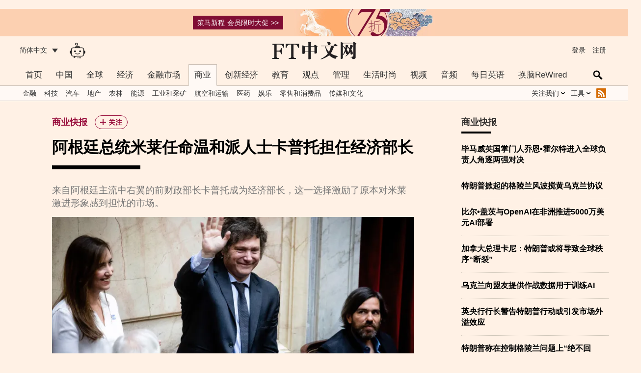

--- FILE ---
content_type: text/html;charset=utf-8
request_url: https://d2b0shd2ijglgd.cloudfront.net/interactive/132364?exclusive
body_size: 319414
content:

﻿			<!DOCTYPE html>
<html class="no-js core">
<head>
<meta charset="utf-8" />
<meta http-equiv="X-UA-Compatible" content="IE=edge" />
<meta http-equiv="Content-Language" content="zh-CN"/>
<title>阿根廷总统米莱任命温和派人士卡普托担任经济部长 - FT中文网</title>
<META name=keywords content="阿根廷,米莱,美洲政治和政策,双语阅读,interactive_search,商业快报,会员专享,FTArticle">
<meta content="" name="description"/>
<meta name="apple-mobile-web-app-status-bar-style" content="black" />
<meta name="robots" content="noarchive">
<link rel="apple-touch-icon-precomposed" href="https://d2785ji6wtdqx8.cloudfront.net/img/ipad_icon.png" />
<meta name="viewport" content="width=device-width, initial-scale=1.0" />
<link rel="preconnect" href="https://d2785ji6wtdqx8.cloudfront.net" />
<link rel="preconnect" href="https://d1sh1cgb4xvhl.cloudfront.net/unsafe" />
<script>
window.cutsTheMustard = (typeof Function.prototype.bind !== 'undefined');
if (window.cutsTheMustard) {
document.documentElement.className = document.documentElement.className.replace(/\bno-js\b/, 'js').replace(/\bcore\b/, 'enhanced');
}
</script>
<script type="text/javascript">var privilegeEventLabel = 'ExclusiveContent/interactive/132364';</script>
<style>@charset "UTF-8";*{margin:0;padding:0;box-sizing:border-box}body{font-family:Helvetica Neue,Verdana,Arial,Hiragino Sans GB,WenQuanYi Micro Hei,Heiti SC,Microsoft Yahei,SimSun,Hiragino Sans TC,Microsoft JhengHei,PMingLiU,sans-serif;font-size:16px;margin:0 auto;display:block;background:#fff1e5 none repeat scroll 0 0}.is-ipad body{font-size:18px}div{text-align:left;line-height:140%}img{border:medium none;max-width:100%}a{color:#0a5e66;text-decoration:none}a:active,a:hover{color:#33302e}a.highlight{color:#990f3d}li,ul{list-style-position:outside;list-style-type:none;margin:0;padding:0}.clearfloat{clear:both}.blue-link{color:#2e6e9e}.blue-link:active,.blue-link:hover{color:#33302e}[data-type]{cursor:pointer}.hide{display:none}.block-container .warn a,.warn,.warn a{color:#c00}.warn a{text-decoration:underline;font-weight:700}.rightimage{float:right;margin:0 0 10px 10px}.intro-container .image,.side-container .image{position:static;float:right;width:82px;padding:15px 0 15px 5px;clear:right}.intro-container .image.first-child,.side-container .image.first-child{float:none;width:100%;padding:0}.intro-container .image.square-icon,.side-container .image.square-icon{padding:0 0 5px 5px}.intro-container .image.square-icon figure,.side-container .image.square-icon figure{padding-bottom:100%}.intro-container .image figure,.side-container .image figure{background-color:transparent}.audio-placeholder{height:44px;margin-bottom:15px}.is-ftc-app .audio-placeholder{position:fixed;bottom:0;width:100%;margin:0;padding:0;left:0;right:0;z-index:99999999;-webkit-backface-visibility:hidden;backface-visibility:hidden}.is-ftc-app.is-android-app .audio-placeholder{position:static}@media only screen and (max-width:490px){.audio-placeholder{position:fixed;bottom:0;width:100%;margin:0;padding:0;left:0;right:0;z-index:99999999}}.audio-container{color:#33302e;background-color:#f2e5da;height:100%}.audio-controls{width:100%;height:100%;position:relative}.audio-control{float:left;text-indent:100%;white-space:nowrap;overflow:hidden;background:transparent;border:0;padding:0;display:block;width:44px;height:44px;background-size:28px 28px;background-position:50%;background-color:transparent;vertical-align:baseline;background-repeat:no-repeat}.audio-control:disabled{display:none;pointer-events:none}.control__play{background-image:url("data:image/svg+xml;charset=utf-8,%3Csvg viewBox='0 0 1024 1024' xmlns='http://www.w3.org/2000/svg'%3E%3Cstyle%3E*{fill:%2333302e!important}%3C/style%3E%3Cpath d='M716.8 512l-384-256v512z' fill-rule='evenodd'/%3E%3C/svg%3E")}.control__pause{background-image:url("data:image/svg+xml;charset=utf-8,%3Csvg viewBox='0 0 1024 1024' xmlns='http://www.w3.org/2000/svg'%3E%3Cstyle%3E*{fill:%2333302e!important}%3C/style%3E%3Cpath d='M307.2 256h153.6v512H307.2V256zm256 512h153.6V256H563.2v512z' fill-rule='evenodd'/%3E%3C/svg%3E")}.audio-time-text{float:left;display:table-cell;width:44px;height:44px;line-height:44px;overflow:hidden;white-space:nowrap;vertical-align:middle;-webkit-user-select:none;-moz-user-select:none;-ms-user-select:none;user-select:none;font-family:MetricWeb,sans-serif;font-size:14px;text-align:center}.audio-time-text__current{float:left;text-align:left}.audio-time-text__total{float:right}.audio-time-progress{display:block;position:absolute;left:88px;right:44px;top:0;bottom:0;margin:auto;cursor:pointer;-webkit-user-select:none;-moz-user-select:none;-ms-user-select:none;user-select:none}.audio-time-progress__background{height:6px;width:100%;background:#ccc1b7;display:block;margin-top:19px}.audio-time-progress__fill{height:6px;width:100%;background:#0a5e66;display:block;position:absolute;top:19px;left:0;-webkit-transform-origin:left;-ms-transform-origin:left;transform-origin:left;-webkit-transform:scaleX(0);-ms-transform:scaleX(0);transform:scaleX(0);pointer-events:none}.audio-time-progress__scrub{width:14px;height:14px;border-radius:50%;background-color:#12a5b3;position:absolute;top:15px;left:-7px;-webkit-transform-origin:center;-ms-transform-origin:center;transform-origin:center;-webkit-transform:scale(0);-ms-transform:scale(0);transform:scale(0);-webkit-transition:-webkit-transform .1s ease-out;transition:-webkit-transform .1s ease-out;transition:transform .1s ease-out;transition:transform .1s ease-out,-webkit-transform .1s ease-out;pointer-events:none}.language-switch-container{display:none}.sticky-element-on .sticky-element-inner{position:fixed;top:44px;background-color:#fff1e5;border-width:0 1px 1px 0;border-style:solid;border-color:#cec6b9;z-index:1}.language-switch-inner{margin:0 auto;text-align:center;display:table;border-collapse:collapse;position:relative}a.language-switch{color:#0d7680;background-color:#fff1e5;display:table-cell;height:26px;line-height:26px;padding:0 15px;border:1px solid #0d7680}a.language-switch.on{color:#fff;background-color:#0d7680}a.language-switch-left,a.language-switch-right{display:block;position:absolute;height:44px;width:44px;top:0}a.language-switch-left{left:0}a.language-switch-right{right:0}a.language-switch-menu{display:none;background-image:url("https://d2785ji6wtdqx8.cloudfront.net/icons/svg/fticon-v1_hamburger.svg")}a.language-switch-share{display:none;background-image:url("https://d2785ji6wtdqx8.cloudfront.net/icons/svg/fticon-v1_share.svg")}audio{width:100%;height:44px}button{display:inline-block;-webkit-box-sizing:border-box;box-sizing:border-box;vertical-align:middle;margin:0;outline:0;text-align:center;text-decoration:none;font-weight:600;cursor:pointer;-webkit-transition:background-color .3s,color .15s ease-out,border-color .15s ease-out;transition:background-color .3s,color .15s ease-out,border-color .15s ease-out;-moz-appearance:none;-webkit-appearance:none;-webkit-user-select:none;-moz-user-select:none;-ms-user-select:none;user-select:none;background-clip:padding-box;-webkit-font-smoothing:antialiased;-moz-osx-font-smoothing:grayscale;background-size:16px;min-height:26px;min-width:26px;padding:0 8px;font-size:14px;line-height:26px;color:#0a5e66;background-color:hsla(0,0%,100%,.4);border:1px solid rgba(39,117,123,.15)}button:active,button:hover{background-color:transparent;border-color:transparent}button.myft-follow{background-color:transparent;border:1px solid #990f3d;color:#990f3d;border-radius:26px;position:relative;padding-left:27px;padding-right:10px;margin:0 0 0 15px}button.myft-follow.tick{background-color:#990f3d;color:#fff}button.myft-follow:before{display:inline-block;width:12px;height:12px;background-repeat:no-repeat;background-size:contain;background-position:50%;background-color:transparent;content:" ";left:10px;margin:-6px 4px 0 0;position:absolute;top:50%}button.myft-follow.plus:before{background-image:url("data:image/svg+xml;charset=utf-8,%3Csvg xmlns='http://www.w3.org/2000/svg' width='12' height='12' viewBox='0 0 12 12'%3E%3Cstyle%3E*{fill:%23990f3d!important}%3C/style%3E%3Cpath d='M5.053 0v5.053H0v1.894h5.053V12h1.894V6.947H12V5.053H6.947V0H5.053z' fill='%23333' fill-rule='evenodd'/%3E%3C/svg%3E");background-image:url("https://d2785ji6wtdqx8.cloudfront.net/images/png/plus.png")\9}button.myft-follow.tick:before{background-image:url("data:image/svg+xml;charset=utf-8,%3Csvg xmlns='http://www.w3.org/2000/svg' width='14' height='13' viewBox='0 0 14 13'%3E%3Cstyle%3E*{fill:%23fff!important}%3C/style%3E%3Cpath d='M5.273 10.08L2.1 7.7l-.8-.6L.1 8.7l.8.6 3.226 2.42-.02.026.807.564.787.59.02-.026.026.02.564-.807.59-.787-.026-.02 6.445-9.207.572-.82-1.64-1.146-.572.82-6.407 9.153z' fill-rule='evenodd'/%3E%3C/svg%3E");background-image:url("https://d2785ji6wtdqx8.cloudfront.net/images/png/tick-thin.png")\9}input[type=submit],select{-webkit-appearance:none;appearance:none;border-radius:0}.icon-right{float:right;margin-left:12px;display:block;font-size:14px;line-height:140%}#phone-ftc-binding-container,#phone-login-container,#wechat-ftc-binding-container{display:none}#phone-binding-status,#phone-login-status,#wechat-binding-status{margin-bottom:15px}::view-transition-new(*),::view-transition-old(*){animation:a .3s ease}.reorder-box div,.reorder-box h3{margin-bottom:1em}.reorder-box label{margin-right:1em}.reorder-toggle{accent-color:#0a5e66}.reorder-slider{width:100%;-webkit-appearance:none;appearance:none;height:6px;border-radius:3px;background:#ccc;margin:10px 0}.reorder-slider::-webkit-slider-runnable-track{height:6px;background:#0a5e66;border-radius:3px}.reorder-slider::-moz-range-track{height:6px;background:#0a5e66;border-radius:3px}.reorder-slider::-webkit-slider-thumb{-webkit-appearance:none;width:16px;height:16px;border-radius:50%;background:#fff;border:2px solid #0a5e66;margin-top:-5px;cursor:pointer}.reorder-slider::-moz-range-thumb{width:16px;height:16px;border-radius:50%;background:#fff;border:2px solid #0a5e66;cursor:pointer}@keyframes a{0%{opacity:.8;transform:scale(.98)}to{opacity:1;transform:scale(1)}}@media screen and (max-width:490px){body,html{max-width:100%!important;overflow-x:hidden!important}}.input-oneline{box-sizing:border-box;-moz-appearance:none;-webkit-appearance:none;margin:0;height:36px;border:1px solid #cec6b9;border-radius:5px;padding:7px 5px 8px;width:100%;background-color:#fff;color:#333;font-family:BentonSans,sans-serif;font-size:16px;outline:0;-webkit-transition:box-shadow .15s ease-in;transition:box-shadow .15s ease-in;background-clip:padding-box}.input-submit-container{line-height:36px}.input-submit{float:right;vertical-align:middle;margin:0;outline:0;border-radius:5px;text-align:center;text-decoration:none;font-family:BentonSans,sans-serif;cursor:pointer;-webkit-transition:background-color .3s,box-shadow .15s ease-in;transition:background-color .3s,box-shadow .15s ease-in;-webkit-user-select:none;-moz-user-select:none;-ms-user-select:none;user-select:none;background-clip:padding-box;padding:3px 14px;font-size:14px;line-height:16px;border-width:1px;color:#2e6e9e;background:0 0;border-color:#2e6e9e;color:#fff;background:#2e6e9e;border:1px solid #2e6e9e;padding:8px 18px;font-size:16px;line-height:18px}.custom-search-input,.input-submit{display:block;box-sizing:border-box;-moz-appearance:none;-webkit-appearance:none}.custom-search-input{color:#000;background-color:transparent;border:1px solid transparent;border-radius:0;margin:0 0 0 44px;padding:2px 26px 1px 12px;height:100%;outline:none;font-size:inherit;cursor:text;width:100%;background-color:#fff;border:1px solid #a7a59b;padding-right:49px;padding-left:5px;transition:width .2s}.search-topic-intention div.input-container{display:flex;align-items:center;padding-bottom:15px;position:relative}.search-topic-intention div.input-name,.search-topic-intention div.input-name-container{flex:1;padding:0}.search-topic-intention div.input-name-container input,.search-topic-intention div.input-name input{padding:7.5px;width:100%}.search-topic-intention div.input-name-container.show-reorder-button-leading,.search-topic-intention div.input-name.show-reorder-button-leading{padding-left:31.5px;background-image:url('data:image/svg+xml;utf8,<svg xmlns="http://www.w3.org/2000/svg" height="24px" viewBox="0 -960 960 960" width="24px" fill="%23333333"><path d="M120-200v-80h720v80H120Zm0-160v-80h720v80H120Zm0-160v-80h720v80H120Zm0-160v-80h720v80H120Z"/></svg>');background-repeat:no-repeat;background-position:0;background-size:24px 24px;line-height:24px}.search-topic-intention{display:none;position:absolute;padding-left:15px;padding-right:15px;left:0;right:0;top:100%;background-color:#fff;border:1px solid #a7a59b;z-index:11}.search-topic-intention.on{display:block}.search-topic-intention [data-purpose]{background-color:transparent;font-size:1em;display:inline;padding:0}@media (max-width:768px){.search-topic-intention{left:-29px}}.hide-search-intention{font-family:Arial,Helvetica Neue,Helvetica,sans-serif;position:absolute;top:10px;right:10px;width:30px;height:30px;line-height:30px;text-align:center;font-size:18px;color:#555;background-color:transparent;border:1px solid #ccc;border-radius:50%;cursor:pointer;transition:background-color .3s,color .3s;display:flex;justify-content:center;align-items:center}.hide-search-intention:hover{color:#fff;background-color:#666}.hide-intention{font-family:Arial,Helvetica Neue,Helvetica,sans-serif;position:absolute;top:10px;right:10px;width:30px;height:30px;line-height:30px;text-align:center;font-size:18px;color:#555;background-color:transparent;border:1px solid #ccc;border-radius:50%;cursor:pointer;transition:background-color .3s,color .3s;display:flex;justify-content:center;align-items:center}.hide-intention:hover{color:#fff;background-color:#666}.yx_hl{color:#990f3d}.header-container{background-color:#fff1e5;color:#333;height:57px}.header-inner{height:57px;padding:0 30px;position:relative;max-width:1260px;margin:auto}.header-inner a{color:#333}.masthead{display:block;text-align:center;margin:auto;height:57px;font-size:20px;line-height:57px;width:336px;max-width:100%;background-size:auto 36px;background-repeat:no-repeat;background-position:50%;background-image:url("https://d1sh1cgb4xvhl.cloudfront.net/unsafe/picture/9/000132359_piclink.png")}.is-big5 .masthead{background-image:url("https://d1sh1cgb4xvhl.cloudfront.net/unsafe/picture/6/000132936_piclink.png")}.header-side{position:absolute;top:0;bottom:0;height:100%;margin:auto;font-size:14px;display:block}.header-side a{color:#333;height:100%;line-height:57px;cursor:pointer;position:relative}.header-side a.my-account{padding-left:32px;position:relative}.header-side a.my-account:before{content:"";position:absolute;display:block;top:0;bottom:4px;left:0;width:32px;background-repeat:no-repeat;background-position:50%;background-image:url('data:image/svg+xml;charset=UTF-8,<svg xmlns="http://www.w3.org/2000/svg" viewBox="0 0 1024 1024"><circle cx="512" cy="409.5" r="102.4" fill="%2333302E"/><path d="M512 563.1c-128 0-179.2 25.6-179.2 102.4v102.6h358.4V665.5c0-77.3-51.2-102.4-179.2-102.4z" fill="%2333302E"/></svg>')}.header-side a.my-account:active:after,.header-side a.my-account:hover:after{left:32px}.header-side a:active:after,.header-side a:hover:after{content:"";position:absolute;height:4px;right:0;left:0;bottom:10px;background-color:#000}.header-left{left:30px;width:90px}.header-left-ai-icon{left:120px;width:55px;background-size:auto 32px}.header-left-ai-icon,.header-left-ai-icon-mobile{display:block;background-image:url("https://d1sh1cgb4xvhl.cloudfront.net/unsafe/picture/9/000229089_piclink.png");background-repeat:no-repeat;background-position:50%}.header-left-ai-icon-mobile{position:absolute;top:0;left:44px;height:100%;width:44px;background-size:auto 28px}.current-edition{height:100%;line-height:57px;cursor:pointer}.current-edition span:after{content:"";display:inline-block;margin-left:10px;border-top:8px solid #333;border-left:6px solid transparent;border-right:6px solid transparent}.expandable.header-left{overflow:visible}.expandable.header-left a{display:none}.expandable.header-left.on .current-edition{position:absolute;background-color:#fff9f5;height:auto;left:-10px;padding-left:10px;padding-right:10px;z-index:9999999999999}.expandable.header-left.on .current-edition a{display:block;height:auto;line-height:140%;border-top:1px dotted #fff;padding:15px 0}.header-right{right:30px;text-align:right}.header-right a{display:inline-block;margin:0 5px;position:relative;border-width:0}.member-box{display:none}.is-member .member-box{display:block}.is-member .visitor-box{display:none}@media only screen and (max-width:490px){.header-side{display:none}.header-container{height:44px}.header-inner{position:fixed;top:0;height:44px;z-index:999999999;width:100%;background-color:#33302e}.always_show.header-container .header-inner{background-color:transparent}.masthead{height:44px;background-size:auto 27px;background-image:url(https://d2785ji6wtdqx8.cloudfront.net/images/masthead1.png)}.is-wechat .o-nav{position:relative;overflow:hidden}}@media (-webkit-min-device-pixel-ratio:2),(min-resolution:192dpi){.masthead{background-image:url("https://d1sh1cgb4xvhl.cloudfront.net/unsafe/picture/9/000132359_piclink.png")}.is-big5 .masthead{background-image:url("https://d1sh1cgb4xvhl.cloudfront.net/unsafe/picture/6/000132936_piclink.png")}}@media only screen and (-webkit-min-device-pixel-ratio:2) and (max-width:490px),only screen and (min-resolution:192dpi) and (max-width:490px){.masthead{background-image:url("https://d1sh1cgb4xvhl.cloudfront.net/unsafe/picture/9/000132359_piclink.png")}.is-big5 .masthead{background-image:url("https://d1sh1cgb4xvhl.cloudfront.net/unsafe/picture/6/000132936_piclink.png")}}body{margin:0;padding:0}@media (max-width:61.24em){.header-container{display:none}}@media (max-width:61.24em){.header-container.always_show{display:block}}.hide-on-large-screen{display:none}@media (max-width:61.24em){.hide-on-large-screen{display:block}}.hide-on-large-screen .o-nav__container{display:none}.o-nav__placeholder{padding:0;margin:0 0 30px;border:0}@media (max-width:61.24em){.o-nav__placeholder{height:44px;background-color:transparent}}@media (min-width:61.25em){.o-nav__placeholder{position:relative;z-index:999999;height:74px;background-color:transparent}}.o-nav{background-color:#fff1e5;color:#fff;position:relative}@media (max-width:61.24em){.o-nav{position:fixed;top:0;left:0;right:0;z-index:1;height:44px;box-shadow:0 1px 3px rgba(77,72,69,.2),0 6px 10px rgba(77,72,69,.15)}}@media (min-width:61.25em){.o-nav:after{height:30px;transition:height .3s;background-color:#fff9f5}.o-nav:after,.o-nav:before{content:"";position:absolute;left:0;right:0;border-bottom:1px solid #ccc1b7}.o-nav:before{bottom:0;height:0;z-index:1}.o-nav-sticky .o-nav{position:fixed;top:0;left:0;right:0;z-index:999999}.o-nav-sticky .o-nav:after{height:0}}.o-nav__meganav-placeholder{display:none}.o-nav__outer{position:relative;box-sizing:border-box;margin-left:auto;margin-right:auto;min-width:240px;max-width:1260px;padding-left:10px;padding-right:10px}@media (min-width:61.25em){.o-nav__outer{padding:0 30px}}.o-nav__inner{position:relative;box-sizing:border-box;display:block;min-width:100%;max-width:100%;width:100%}.site-map{box-sizing:border-box;margin-left:auto;margin-right:auto;min-width:240px;max-width:1260px;padding:5px 10px 10px}@media (min-width:61.25em){.site-map{display:none}}.site-map__container{box-sizing:border-box;display:block;min-width:100%;max-width:100%;width:100%}.site-map__items li{display:inline-block;background-image:url("https://d2785ji6wtdqx8.cloudfront.net/img/png/arrow-right.png");background-image:url("https://d2785ji6wtdqx8.cloudfront.net/img/svg/arrow-right.svg");background-repeat:no-repeat;background-position:0;background-size:15px;padding-left:15px}.site-map__items li a{font-size:1.05em;line-height:120%}.site-map__items li a:hover{color:#2e6e9e}.site-map__items li:first-child{background-image:none;padding-left:0}.warn-content{background-color:#f6e9d9;display:none;justify-content:center;align-items:center;text-align:center;font-size:12px;padding:10px;position:relative;z-index:1}.warn-content span{color:#514f4e;vertical-align:middle}.warn-content .close-img{display:inline-block;width:15px;height:15px;margin:0 0 0 10px;background-size:contain;background-repeat:no-repeat;background-image:url([data-uri])}@media (min-width:46.25em){.warn-content{margin:50px 0 -50px}}@media only screen and (max-width:690px){.warn-content{line-height:160%;margin:50px 0 -50px}}@media (min-width:61.25em){.warn-content{margin:0}}@media only screen and (max-width:690px){.is-subscriber .warn-content{display:none!important}}.o-header__masthead-mobile{padding:11.5px 0;margin:0}@media (min-width:61.25em){.o-header__masthead-mobile{display:none}}.o-header__masthead-mobile>a{display:block;margin:0 auto;padding:0;height:21px;width:98.7px;background-image:url("https://d1sh1cgb4xvhl.cloudfront.net/unsafe/picture/1/000132361_piclink.png");background-image:url("https://d2hgac2iiu3amu.cloudfront.net/picture/3/000132363_piclink.svg");background-repeat:no-repeat;background-position:50%;background-size:contain}.o-header__masthead-mobile>a span{display:none}@media (min-width:61.25em){.hide_nav .o-nav__placeholder{display:none}}.hide_header .header-container,.hide_header .o-nav__placeholder,.hide_header header,.hide_nav .mps,.hide_nav .nav-toggle{display:none}.is-big5 .o-header__masthead-mobile>a{background-image:url("https://d1sh1cgb4xvhl.cloudfront.net/unsafe/picture/6/000132936_piclink.png")}@media (max-width:46.24em){.o-nav--open{overflow-y:hidden;height:100%}}.o-nav__container{position:absolute;top:0;height:44px}.o-nav__meganav{list-style:none;margin:0;padding:0}@media (max-width:61.24em){.o-nav__meganav{background-color:#fff1e0;color:#fff1e5;position:absolute;display:none}.o-nav__meganav:before{content:"";display:block;box-sizing:border-box;position:absolute;top:0;left:0;bottom:0;width:41.6666666667%;background-color:#fff1e5;color:#fff;z-index:-1}.nav-toggle[aria-pressed=true]~.o-nav__meganav{position:fixed;top:44px;bottom:0;right:0;left:0;z-index:1;overflow-y:scroll;width:100%;display:block}}@media (max-width:61.24em){.is-member .nav-section.login,.nav-section.logout{display:none}.is-member .nav-section.logout{display:block}}.nav-section-head{box-sizing:border-box}@media (max-width:61.24em){.nav-section-head{border:0;border-radius:0;outline:none;padding:0 15px;margin:0;display:block;min-width:41.6666666667%;max-width:41.6666666667%;width:41.6666666667%;height:40px;line-height:40px;text-align:right;text-decoration:none;background-color:#fff1e5;color:#333;font-size:14px;font-weight:700}.nav-section-head:after{content:"";padding-left:1em;margin-right:-15px;background-image:url("https://d2785ji6wtdqx8.cloudfront.net/ftc-icons/png/arrow-right.png");background-image:url("https://d2785ji6wtdqx8.cloudfront.net/ftc-icons/svg/arrow-right.svg");display:inline-block;width:10px;height:10px;background-size:contain;background-repeat:no-repeat;background-position:50%}.nav-section-head[aria-selected=true]{background-color:#fff1e0;color:#333;font-weight:700}.nav-section-head[aria-selected=true]:after{background-image:url("https://d2785ji6wtdqx8.cloudfront.net/ftc-icons/png/arrow-right.png");background-image:url("https://d2785ji6wtdqx8.cloudfront.net/ftc-icons/svg/arrow-right.svg");display:inline-block;width:10px;height:10px;background-size:contain;background-repeat:no-repeat;background-position:50%}}.nav-section-head.desktop{display:none}.nav-section-head.mobile{display:block}@media (min-width:61.25em){.nav-section-head.mobile{display:none}}.nav-items{box-sizing:border-box;list-style:none;margin:0;padding:0}@media (max-width:61.24em){.nav-items{padding-left:10px;min-width:58.3333333333%;max-width:58.3333333333%;width:58.3333333333%;position:fixed;right:0;top:44px;bottom:0;padding:0 0 0 15px;min-height:340px;overflow-y:scroll;background-color:#fff1e0;color:#fff1e5}.nav-section-head~.nav-items{display:none}.nav-section-head[aria-selected=true]~.nav-items{display:block}}.nav-link{box-sizing:border-box;text-decoration:none}@media (max-width:61.24em){.nav-link{border:0;border-radius:0;outline:none;padding:0 15px;margin:0;display:block;min-width:41.6666666667%;max-width:41.6666666667%;width:41.6666666667%;height:40px;line-height:40px;text-align:right;text-decoration:none;background-color:#fff1e5;font-size:14px;font-weight:700}.nav-link,.nav-link:hover{color:#333}.nav-items .nav-link{display:block;padding-left:0;padding-right:0;min-width:0;max-width:none;width:auto;height:32px;line-height:32px;text-align:left;background-color:#fff1e0;color:#333;font-size:16px;font-weight:400}.nav-items .nav-link:focus,.nav-items .nav-link:hover{text-decoration:underline}}.nav-sub-items{display:none}.nav-toggle{background-color:transparent;color:#fff;box-sizing:border-box;border:0;padding:0;margin:0;outline:none;cursor:pointer;display:inline-block;line-height:44px;height:100%;width:44px;text-align:left;vertical-align:middle}@media (min-width:61.25em){.nav-toggle{display:none}}.nav-toggle span{display:none}@media (max-width:61.24em){.nav-toggle:before{content:"";vertical-align:middle;background-image:url("https://d2785ji6wtdqx8.cloudfront.net/ftc-icons/png/hamburger.png");background-image:url("https://d2785ji6wtdqx8.cloudfront.net/ftc-icons/svg/hamburger.svg")}.nav-toggle:before,.nav-toggle[aria-pressed=true]:before{display:inline-block;width:20px;height:20px;background-size:contain;background-repeat:no-repeat;background-position:50%}.nav-toggle[aria-pressed=true]:before{background-image:url("https://d2785ji6wtdqx8.cloudfront.net/ftc-icons/png/cross.png");background-image:url("https://d2785ji6wtdqx8.cloudfront.net/ftc-icons/svg/cross.svg")}}@media (min-width:61.25em){.o-nav__container{position:relative}}@media (min-width:61.25em){.o-nav__meganav{background-color:#fff1e5;color:#fff;white-space:nowrap}}@media (min-width:61.25em){.nav-section{display:inline-block;position:relative}.nav-section:hover,.nav-section[aria-selected=true]{background-color:#fff9f5}}@media (min-width:61.25em) and (min-width:61.25em){.nav-section:hover .nav-section-head.desktop,.nav-section[aria-selected=true] .nav-section-head.desktop{position:relative;overflow:visible}.nav-section:hover .nav-section-head.desktop:after,.nav-section[aria-selected=true] .nav-section-head.desktop:after{content:"";position:absolute;top:0;left:0;right:0;bottom:0;z-index:2;border-top:1px solid #ccc1b7;border-left:1px solid #ccc1b7;border-right:1px solid #ccc1b7;border-bottom:1px solid #fff9f5;background-color:transparent}}@media (min-width:61.25em){.nav-section.mobile{display:none}}@media (min-width:61.25em){.nav-section[aria-selected=true]{position:static}}@media (min-width:61.25em){.nav-section.nav-section-new .nav-section-head{position:relative}.nav-section.nav-section-new .nav-section-head:before{content:"";position:absolute;right:0;top:2px;height:9px;width:21px;background-image:url(https://d2785ji6wtdqx8.cloudfront.net/ftc-icons/png/new-nav.png);background-size:contain;background-repeat:no-repeat;background-position:50%}}@media (min-width:61.25em){.nav-section-head.desktop{border:0;border-radius:0;padding:0 12px;margin:0;line-height:44px;display:block;text-decoration:none;background-color:inherit;color:#333;font-size:17px;transition:background-color .3s}.nav-section-head.desktop:hover{background-color:#fff9f5;color:#333}}@media (min-width:61.25em) and (max-width:76.24em){.nav-section-head.desktop{padding:0 5px;font-size:16px}}@media (min-width:61.25em){.nav-items{position:absolute;left:0;min-width:100%;z-index:1;display:none;background-color:#fff9f5;color:#fff}.nav-section-head.desktop:hover~.nav-items,.nav-section:hover .nav-items{z-index:9;display:block;border-left:1px solid #ccc1b7;border-right:1px solid #ccc1b7;border-bottom:1px solid #ccc1b7}.nav-section-head.desktop[aria-selected=true]:hover~.nav-items,.nav-section[aria-selected=true]:hover .nav-items{border-left-width:0;border-right-width:0;border-bottom-width:0}.o-nav-sticky .nav-section-head.desktop:hover~.nav-items,.o-nav-sticky .nav-section:hover .nav-items{display:none}.nav-section[aria-selected=true] .nav-items{display:inline;height:30px;transition:height .3s}.o-nav-sticky .nav-section[aria-selected=true] .nav-items{height:0;overflow:hidden}}@media (min-width:61.25em){.nav-item{box-sizing:border-box;position:relative;min-width:100%;display:block;border-top:1px solid #666;border-top-width:0}.nav-section[aria-selected=true] .nav-item{display:inline-block;width:auto;min-width:0;border:0}.nav-item.mobile,.nav-section[aria-selected=true] .nav-item.mobile{display:none}}@media (min-width:61.25em){.nav-link{margin:0;display:block;word-break:keep-all;white-space:nowrap;line-height:30px;height:30px;font-size:14px;cursor:pointer;color:#333;padding:0 25px 0 15px;position:relative}.nav-section[aria-selected=true] .nav-link{padding:0 6px}.nav-item[aria-selected=true] .nav-link,.nav-link:hover{background-color:#0a5e66;color:#fff}.nav-item[aria-haspopup=true] .nav-link:after{content:"";background-image:url("https://d2785ji6wtdqx8.cloudfront.net/ftc-icons/png/arrow-down.png");background-image:url("https://d2785ji6wtdqx8.cloudfront.net/ftc-icons/svg/arrow-down.svg");display:inline-block;width:10px;height:10px;background-size:contain;background-repeat:no-repeat;background-position:50%;position:absolute;right:10px;top:50%;margin-top:-5px}.nav-section[aria-selected=true] .nav-item[aria-haspopup=true] .nav-link:after{position:static;right:auto;top:auto;margin:0 0 0 5px}.nav-section[aria-selected=true] .nav-item[aria-haspopup=true]:hover .nav-link:after,.nav-section[aria-selected=true] .nav-item[aria-haspopup=true][aria-selected=true] .nav-link:after{background-image:url("https://d2785ji6wtdqx8.cloudfront.net/ftc-icons/png/white/arrow-down-white.png");background-image:url("https://d2785ji6wtdqx8.cloudfront.net/ftc-icons/svg/white/arrow-down-white.svg");display:inline-block;width:10px;height:10px;background-size:contain;background-repeat:no-repeat;background-position:50%}.nav-item[aria-haspopup=true] .nav-link:hover:after,.nav-item[aria-haspopup=true]:hover .nav-link:after{background-image:url("https://d2785ji6wtdqx8.cloudfront.net/ftc-icons/png/arrow-right.png");background-image:url("https://d2785ji6wtdqx8.cloudfront.net/ftc-icons/svg/arrow-right.svg");display:inline-block;width:10px;height:10px;background-size:contain;background-repeat:no-repeat;background-position:50%}.nav-section[aria-selected=true] .nav-item[aria-haspopup=true] .nav-link:hover:after,.nav-section[aria-selected=true] .nav-item[aria-haspopup=true]:hover .nav-link:after{background-image:url("https://d2785ji6wtdqx8.cloudfront.net/ftc-icons/png/arrow-up.png");background-image:url("https://d2785ji6wtdqx8.cloudfront.net/ftc-icons/svg/arrow-up.svg");display:inline-block;width:10px;height:10px;background-size:contain;background-repeat:no-repeat;background-position:50%}.nav-section[aria-selected=true] .nav-item[aria-haspopup=true] .nav-link:hover:after,.nav-section[aria-selected=true] .nav-item[aria-haspopup=true][aria-selected=true]:hover .nav-link:after{background-image:url("https://d2785ji6wtdqx8.cloudfront.net/ftc-icons/png/white/arrow-up-white.png");background-image:url("https://d2785ji6wtdqx8.cloudfront.net/ftc-icons/svg/white/arrow-up-white.svg");display:inline-block;width:10px;height:10px;background-size:contain;background-repeat:no-repeat;background-position:50%}.nav-item[aria-haspopup=true] .nav-link:hover:after{background-image:url("https://d2785ji6wtdqx8.cloudfront.net/ftc-icons/png/white/arrow-right-white.png");background-image:url("https://d2785ji6wtdqx8.cloudfront.net/ftc-icons/svg/white/arrow-right-white.svg");display:inline-block;width:10px;height:10px;background-size:contain;background-repeat:no-repeat;background-position:50%}}@media (min-width:61.25em) and (max-width:76.24em){.nav-section[aria-selected=true] .nav-link{padding:0 2px;font-size:12px}}@media (min-width:61.25em){.nav-sub-items{list-style-type:none;margin:0;padding:0;position:absolute;left:100%;top:0;min-width:100%;display:none;background-color:#fff9f5;border-left:1px solid #ccc1b7;border-right:1px solid #ccc1b7;border-bottom:1px solid #ccc1b7}.nav-sub-items li{border-top:1px solid #666;border-top-width:0}.nav-sub-items a{color:#333;padding:0 20px;height:30px;line-height:30px;font-size:12px;display:block;text-decoration:none;white-space:nowrap}.nav-sub-items a:hover{background-color:#0a5e66;color:#fff}.nav-item:hover .nav-sub-items,.nav-link:hover~.nav-sub-items{display:block}.nav-section[aria-selected=true] .nav-sub-items{left:0;top:100%}}.o-nav__extra-tools{display:none;list-style-type:none;margin:0;padding:0}@media (min-width:61.25em){.o-nav__extra-tools{display:block;height:30px;transition:height .3s;position:absolute;right:0;top:100%;z-index:10}.o-nav-sticky .o-nav__extra-tools{height:0;overflow:hidden}.o-nav__extra-tools .tools-section{display:inline-block;position:relative;height:30px;vertical-align:bottom}.o-nav__extra-tools .tools-section[aria-haspopup=true] .tools-section-head:after{content:"";padding-left:5px;background-image:url("https://d2785ji6wtdqx8.cloudfront.net/ftc-icons/png/arrow-down.png");background-image:url("https://d2785ji6wtdqx8.cloudfront.net/ftc-icons/svg/arrow-down.svg");display:inline-block;width:10px;height:10px;background-size:contain;background-repeat:no-repeat;background-position:50%}.o-nav__extra-tools .tools-section-head{text-decoration:none;display:block;word-break:keep-all;white-space:nowrap;line-height:30px;font-size:14px;color:#333;padding:0 5px 0 0}.o-nav__extra-tools .follow__rss span{text-indent:-999em;background-image:url("https://d2785ji6wtdqx8.cloudfront.net/ftc-icons/png/rss.png");background-image:url("https://d2785ji6wtdqx8.cloudfront.net/ftc-icons/svg/rss.svg");display:inline-block;width:20px;height:20px;background-size:contain;background-repeat:no-repeat;background-position:50%;display:block;height:30px}.o-nav__extra-tools .tools-section-head:hover:after,.o-nav__extra-tools .tools-section:hover .tools-section-head:after{background-image:url("https://d2785ji6wtdqx8.cloudfront.net/ftc-icons/png/arrow-up.png");background-image:url("https://d2785ji6wtdqx8.cloudfront.net/ftc-icons/svg/arrow-up.svg");display:inline-block;width:10px;height:10px;background-size:contain;background-repeat:no-repeat;background-position:50%}.o-nav__extra-tools .tools-items{list-style-type:none;margin:0;padding:0;position:absolute;right:0;min-width:100%;z-index:1;display:none;background-color:#fff9f5;border-left:1px solid #ccc1b7;border-right:1px solid #ccc1b7;border-bottom:1px solid #ccc1b7}.o-nav__extra-tools .tools-items li{border-top:1px solid #666;border-top-width:0}.o-nav__extra-tools .tools-items a{color:#333;padding:0 10px;height:30px;line-height:30px;font-size:12px;display:block;text-decoration:none;white-space:nowrap}.o-nav__extra-tools .tools-items a:hover{background-color:#0a5e66;color:#fff}.o-nav__extra-tools .tools-section-head:hover~.tools-items,.o-nav__extra-tools .tools-section:hover .tools-items{z-index:5;display:block}}@media (min-width:61.25em) and (max-width:76.24em){.o-nav__extra-tools .tools-section-head{font-size:12px;padding:0 2px 0 0}}@media (max-width:61.24em){.o-nav__placeholder{position:relative}}.current-page{position:absolute;left:0;bottom:0}.o-nav__search{z-index:10;height:44px;float:right}.o-nav__search,.o-nav__search button{background-color:transparent;box-sizing:border-box;padding:0;margin:0;width:44px}.o-nav__search button{border:none;outline:none;cursor:pointer;text-align:center;height:100%}.o-nav__search button span{color:#fff}.o-nav__search-toggle{width:44px;height:44px;display:inline-block;position:relative;z-index:10}.o-nav__search-toggle .search-toggle--close,.o-nav__search-toggle .search-toggle--open{display:none}.o-nav__search-toggle:after{content:"";vertical-align:middle;background-image:url("https://d2785ji6wtdqx8.cloudfront.net/ftc-icons/png/search.png");background-image:url("https://d2785ji6wtdqx8.cloudfront.net/ftc-icons/svg/search.svg")}.o-nav__search-toggle:after,.o-nav__search-toggle[aria-expanded=true]:after{display:inline-block;width:20px;height:20px;background-size:contain;background-repeat:no-repeat;background-position:50%}.o-nav__search-toggle[aria-expanded=true]:after{background-image:url("https://d2785ji6wtdqx8.cloudfront.net/ftc-icons/png/cross.png");background-image:url("https://d2785ji6wtdqx8.cloudfront.net/ftc-icons/svg/cross.svg")}#search-form{box-sizing:border-box;background-color:#fff1e5;padding:0 44px;position:absolute;top:0;right:-10px;z-index:9;height:44px;width:0;visibility:hidden}#search-form[aria-hidden=false]{width:100%;right:44px;visibility:visible}.search-input{box-sizing:border-box;color:#333;background-color:transparent;border:1px solid transparent;border-radius:0;margin:0 0 0 44px;padding:2px 26px 1px 12px;height:100%;outline:none;-moz-appearance:none;-webkit-appearance:none;font-size:inherit;display:block;cursor:text;width:100%;background-color:#fff1e5;border:1px solid #a7a59b;padding-right:49px;padding-left:5px;transition:width .2s}.search-button{position:absolute;left:44px;top:0}.search-button:after{content:"";vertical-align:middle;background-image:url("https://d2785ji6wtdqx8.cloudfront.net/ftc-icons/png/search.png");background-image:url("https://d2785ji6wtdqx8.cloudfront.net/ftc-icons/svg/search.svg");display:inline-block;width:20px;height:20px;background-size:contain;background-repeat:no-repeat;background-position:50%}.search-button span{display:none;z-index:0}.block-container{margin-bottom:15px}.block-container.side-video{margin-bottom:30px}.block-container a{color:#000;font-weight:700}.block-container.fixside .side-inner{position:fixed;bottom:30px;width:360px}.block-container.fixside.sticktop .side-inner{bottom:auto;top:74px}.block-container.fixside.side-left .side-inner{bottom:0}.block-container.bottomside .side-inner{position:absolute;bottom:30px;width:360px}.block-container.bottomside.side-left .side-inner{bottom:0}.block-container.fixmain .content-container{position:fixed;bottom:0;max-width:855px}.block-container.fixmain.sticktop .content-container{bottom:auto;top:74px}.block-container.fixmain .content-inner{border-width:0}.block-container.fixmain.side-left .content-container{position:static;float:right}.block-container.fixmain.side-left .content-inner{position:fixed;max-width:840px;border-width:0;bottom:0;padding-left:0;padding-right:0}.block-container.fixmain.side-left .side-container{float:left;margin-right:0;margin-left:0}.block-container.bottommain .content-container{position:absolute;bottom:0;max-width:855px}.block-container.bottommain .content-inner{border-width:0}.block-container.bottommain.side-left .content-container{position:static;float:right}.block-container.bottommain.side-left .content-inner{position:absolute;max-width:840px;border-width:0;bottom:0;padding-left:0;padding-right:0}.block-container.bottommain.side-left .side-container{float:left;margin-right:0;margin-left:0}.block-container.no-side.narrow-block{max-width:728px;margin-left:auto;margin-right:auto}.block-container.premium,.block-container.subscriber{display:none}.is-premium .block-container.premium,.is-subscriber .block-container.subscriber{display:block}.block-inner{max-width:1260px;padding:0 15px;margin:auto}.block-image-container{padding:0;margin-bottom:30px}.block-image-container img{display:block;margin:auto}.block-title{display:none}.list-title{font-size:1.2em;position:relative;height:20px;margin:0 15px 15px;clear:both}.list-title a.list-link{line-height:20px;position:absolute;height:100%;left:0;padding-right:10px;background-color:#fff1e5}.list-title a.list-link:active,.list-title a.list-link:hover{color:#990f3d}.list-title a.list-link.empty{background-color:transparent}.list-title a.right-link{display:none;position:absolute;right:0;top:6px}.list-title a.right-link:after{display:none}.list-title a.sponsor-link figure{height:30px;background-color:#fff1e5;position:absolute;right:0;top:-5px;padding-left:5px}.list-title a.sponsor-link figure img{height:30px}.list-title:before{content:"";position:absolute;height:9px;top:0;bottom:0;width:100%;margin:auto;background:url("https://d2785ji6wtdqx8.cloudfront.net/img/front-page-section-header.png") repeat transparent}.story-container .list-title{margin:0}.item-container{float:left}.item-container.one-row{float:none}.item-container.visited a.item-headline-link{color:#66605c}.item-container.visited .image img{opacity:.7}.item-container a.item-headline-link:visited{color:#66605c}.list-my-ft .item-container,.list-my-ft .LT,.list-my-ft .MT,.list-my-ft .PT,.list-my-ft .ST,.list-my-ft .XLT{display:none;float:none}.item-inner{padding:56.25% 15px 30px;position:relative}.ebook .item-inner{padding:133.3333333333% 15px 0}.ebook .image{padding-bottom:0}.item-headline a,.relative-container a{border-bottom:1px dotted transparent}.item-headline a:active,.item-headline a:hover,.relative-container a:active,.relative-container a:hover{border-bottom-color:#2e6e9e;color:#2e6e9e;color:#08474d}.item-headline a:hover,.relative-container a:hover{opacity:.5}.item-headline{font-weight:700;font-size:1.05em;line-height:120%;margin-bottom:10px}.headline-only .item-headline{margin-bottom:0}.item-lead{color:#505050;font-size:.9em}.item-lead img,.item-lead p{margin-bottom:1em}.item-lead a{color:#505050}.recommendation-reasons{margin-top:15px;line-height:1.4}.recommendation-reason{color:#505050;background-color:#fcd0b1;padding:5px 10px;display:inline-block;margin-right:10px;font-size:12px;border-radius:.125rem}.item-tag{color:#9e2f50;font-size:14px;font-weight:700;padding-bottom:15px}.item-tag a{color:#990f3d;vertical-align:middle}.item-tag a:active,.item-tag a:hover{border-bottom-color:#333;color:#333}.item-time{color:#8b572a;font-weight:400;font-size:12px;padding-top:15px}.item-time.highlight{color:#990f3d;text-align:left}.story-body a.read-more,a.read-more{display:inline-block;border:1px solid #00886f;color:#00886f;text-align:center;text-transform:uppercase;padding:10px 20px;font-weight:700;margin-top:15px}.story-body a.read-more:active,.story-body a.read-more:hover,a.read-more:active,a.read-more:hover{background-color:#00886f;color:#fff}.item-bottom{clear:both}.relative-container{margin-top:15px}.relative{font-size:.9em;font-weight:400}.relative:before{content:"•";padding-right:5px;color:#505050}.no-image .item-inner,.static-image .item-inner{padding-top:0}.static-image .image{position:static;margin-bottom:7.5px}.no-image .image{display:none}.no-lead .item-headline{margin-bottom:0}.side-list{padding-bottom:30px}.image{display:block;position:absolute;top:0;left:15px;right:15px;padding-bottom:5px}.image figure{position:relative;padding-bottom:56.25%;background-color:#f6e9d8;background-size:cover;background-repeat:no-repeat;transition:opacity 1s ease-in;overflow:hidden;display:block}.image figure img{position:absolute;left:0;right:0;max-width:none}.image figure.is-retina img{width:100%}.image img{transition:transform .5s ease}.image:active img,.image:hover img{transform:scale(1.05)}.image.leftPic,.image.rightPic{position:static}.image.portrait-img figure{padding-bottom:133.33333333%}.image.square-img figure{padding-bottom:100%}.image.wide-image figure{padding-bottom:33.333333333%}.is-audio figure:after,.is-video figure:after{content:"";position:absolute;min-width:24px;min-height:24px;max-width:80px;max-height:80px;width:15.75%;height:28%;left:0;bottom:0;display:inline-block;background-repeat:no-repeat;background-position:50%;background-color:transparent;vertical-align:baseline;background-color:#262a33}.is-audio figure:after{background-image:url('data:image/svg+xml;utf8,<svg xmlns="http://www.w3.org/2000/svg" width="24" height="24" viewBox="0 0 24 24"><path fill="white" d="M3 9v6h4l5 5V4L7 9H3zm13.5 3c0-1.77-1.02-3.29-2.5-4.03v8.05c1.48-.73 2.5-2.25 2.5-4.02zM14 3.23v2.06c2.89.86 5 3.54 5 6.71s-2.11 5.85-5 6.71v2.06c4.01-.91 7-4.49 7-8.77s-2.99-7.86-7-8.77z"/><path d="M0 0h24v24H0z" fill="none"/></svg>');background-image:url(https://d2785ji6wtdqx8.cloudfront.net/icons/png/fticon-v1_audio.png)\9;background-size:70%}.is-video figure{cursor:pointer}.is-video figure:after{background-image:url("[data-uri]");background-image:url(https://d2785ji6wtdqx8.cloudfront.net/icons/png/fticon-v1_play.png)\9;background-size:100%}.resized .image figure img{width:100%}.icon-title .item-inner{padding:0 15px 30px 54px}.icon-title.no-image .item-inner{padding-left:15px}.icon-title .image{width:24px;height:24px}.icon-title .image figure{padding-bottom:100%;background-color:transparent}.icon-title .item-headline{height:24px;line-height:24px}.large-card-title-grid{display:grid;grid-template-columns:1fr 1fr;color:#000;margin:30px 15px}.large-card-title-grid .sponsor-logo{position:relative}.large-card-title-grid .sponsor-logo img{height:50px;position:absolute;top:0;bottom:0;right:0;margin:auto}.large-card-title{font-weight:700;font-size:3em}.large-card-title span{display:block;line-height:120%}.large-card-title .highlight{color:#fcd0b1}.large-card-description{font-weight:700;font-size:1.2em;line-height:161.8%}.item-title{font-weight:700;font-size:1.4em;margin-bottom:1em}@media only screen and (max-width:690px){.large-card-title-grid{display:block;padding:0 15px}.large-card-title span{display:inline}}.card-grid{display:grid;grid-template-columns:repeat(auto-fill,minmax(310px,1fr))}.card-grid .item-container.right-column{grid-column-end:-1;grid-row-start:2;grid-row-end:4}.card-grid .item-container.right-column .top10{padding:0}.card-grid .item-container.right-top-column{grid-column-end:-1;grid-row-start:1;grid-row-end:2}.card-grid .item-container .item-headline{font-size:1.2em}.card-grid .item-container.no-image{padding:0 15px 30px}.card-grid .item-container.no-image .item-inner{height:100%;background-color:#f2dfce;padding-top:15px;padding-bottom:15px;display:flex;flex-direction:column;flex-grow:1;flex-basis:auto;min-height:310px}.card-grid .item-container.no-image.blue .item-headline-link,.card-grid .item-container.no-image.blue .item-lead,.card-grid .item-container.no-image.blue .item-lead a,.card-grid .item-container.no-image.blue .item-tag a,.card-grid .item-container.no-image.blue .item-time,.card-grid .item-container.no-image.blue button.myft-follow,.card-grid .item-container.no-image.dark-green .item-headline-link,.card-grid .item-container.no-image.dark-green .item-lead,.card-grid .item-container.no-image.dark-green .item-lead a,.card-grid .item-container.no-image.dark-green .item-tag a,.card-grid .item-container.no-image.dark-green .item-time,.card-grid .item-container.no-image.dark-green button.myft-follow,.card-grid .item-container.no-image.dark-grey .item-headline-link,.card-grid .item-container.no-image.dark-grey .item-lead,.card-grid .item-container.no-image.dark-grey .item-lead a,.card-grid .item-container.no-image.dark-grey .item-tag a,.card-grid .item-container.no-image.dark-grey .item-time,.card-grid .item-container.no-image.dark-grey button.myft-follow,.card-grid .item-container.no-image.purple .item-headline-link,.card-grid .item-container.no-image.purple .item-lead,.card-grid .item-container.no-image.purple .item-lead a,.card-grid .item-container.no-image.purple .item-tag a,.card-grid .item-container.no-image.purple .item-time,.card-grid .item-container.no-image.purple button.myft-follow{color:#fff}.card-grid .item-container.no-image.blue button.myft-follow,.card-grid .item-container.no-image.dark-green button.myft-follow,.card-grid .item-container.no-image.dark-grey button.myft-follow,.card-grid .item-container.no-image.purple button.myft-follow{border-color:#fff}.card-grid .item-container.no-image.blue button.myft-follow.plus:before,.card-grid .item-container.no-image.dark-green button.myft-follow.plus:before,.card-grid .item-container.no-image.dark-grey button.myft-follow.plus:before,.card-grid .item-container.no-image.purple button.myft-follow.plus:before{background-image:url("data:image/svg+xml;charset=utf-8,%3Csvg xmlns='http://www.w3.org/2000/svg' width='12' height='12' viewBox='0 0 12 12'%3E%3Cstyle%3E*{fill:%23fff!important}%3C/style%3E%3Cpath d='M5.053 0v5.053H0v1.894h5.053V12h1.894V6.947H12V5.053H6.947V0H5.053z' fill='%23333' fill-rule='evenodd'/%3E%3C/svg%3E")}.card-grid .item-container.no-image.blue .item-inner{background-color:#0f5499}.card-grid .item-container.no-image.purple .item-inner{background-color:#593380}.card-grid .item-container.no-image.dark-grey .item-inner{background-color:#33302e}.card-grid .item-container.no-image.dark-green .item-inner{background-color:#0a5e66}.card-grid .item-container.no-image.light-blue .item-inner{background-color:#cce6ff}.card-grid .item-container.no-image.yellow .item-inner{background-color:#ffec1a}.card-grid .item-container.no-image.white .item-inner{background-color:#fff7ef;border:1px solid #f2e5da}.card-grid .item-container.no-image .item-headline-lead{height:100%;display:flex;flex-direction:column;flex-grow:1;flex-basis:auto}.card-grid .item-container.no-image .item-headline{font-size:1.8em;flex-grow:1}.card-grid .item-container.no-image .item-lead{font-size:1.2em}.large-card-grid{display:grid;grid-template-columns:repeat(2,minmax(280px,1fr));column-gap:60px;grid-column-gap:60px;row-gap:60px;grid-row-gap:60px;margin-bottom:30px}.large-card-grid .item-container.item-container{float:none;background-color:#f6e9d8}.large-card-grid .item-container .item-inner{padding:39.375% 0 30px}.large-card-grid .item-container.item-container{background-color:#fff1e0}.large-card-grid .item-container .item-headline a,.large-card-grid .item-container .item-lead,.large-card-grid .item-container .item-lead a{color:#33302e}.large-card-grid .item-container .image{left:0;right:0;margin:auto}.large-card-grid .item-container .image figure{padding-bottom:39.375%;margin:auto}.large-card-grid .item-container .image:before{content:"";position:absolute;top:0;left:0;right:0;height:50%;background-color:#fff1e5}.large-card-grid .item-container figure{width:70%}.large-card-grid .item-container .item-headline{font-size:1.4em;font-weight:700;padding-top:30px;text-align:center}.large-card-grid .item-container .item-headline:after{content:"";display:block;margin:10px auto 15px;width:60px;height:8px;background:#33302e}.large-card-grid .item-container .item-lead{color:#33302e;padding:0 30px;font-weight:700}@media only screen and (max-width:1220px) and (min-width:981px){.card-grid .item-container.no-image{padding:0 15px 15px}}@media only screen and (max-width:980px) and (min-width:691px){.card-grid .item-container.no-image{padding:0 7.5px 15px}}@media only screen and (max-width:690px){.card-grid .item-container.no-image{padding:0 7.5px 30px}}@media only screen and (max-width:490px){.card-grid .item-container.no-image.blue .item-tag a:before,.card-grid .item-container.no-image.dark-green .item-tag a:before,.card-grid .item-container.no-image.dark-grey .item-tag a:before,.card-grid .item-container.no-image.purple .item-tag a:before{background:#fff}.card-grid .item-container.no-image{padding:0 0 30px}.card-grid .item-inner{padding-left:0;padding-right:0}.card-grid .item-inner .image{left:0;right:0}.card-grid .item-headline-lead{padding:15px 7.5px}.card-grid .item-container.no-image .item-inner{padding:7.5px}}@media only screen and (max-width:600px){.large-card-grid{display:block}.large-card-grid .item-container{margin-bottom:30px}.card-grid .item-container.right-column{grid-row-start:6;grid-row-end:8}}.headshot-title .item-inner{padding:0 15px 30px 90px}.headshot-title.no-image .item-inner{padding-left:15px}.headshot-title .image{width:60px;height:60px;overflow:hidden}.headshot-title .image figure{padding-bottom:100%;background-color:transparent}.headshot-title .item-headline{height:60px;line-height:60px}.headshot-lead .item-inner{padding:0 15px 30px}.headshot-lead .image{width:120px;height:160px;margin-right:15px;position:static;float:left;overflow:hidden}.headshot-lead .image figure{background-color:transparent}.has-side .block-inner{padding-right:30px;position:relative}.has-side .content-container{float:left;width:100%}.has-side .content-inner{border-right:360px solid #f6e9d8;padding-right:15px}.has-side.side-left .block-inner{padding-right:0;padding-left:30px}.has-side.side-left .content-container{float:right}.has-side.side-left .content-inner{border-right:0;border-left:360px solid #f6e9d8;padding-right:15px;padding-left:15px}.has-side.side-left .side-container{float:right;margin-right:-360px}.side-container{float:right;width:360px;background-color:#f6e9d8;margin-left:-360px}.side-container iframe{margin:0 auto 30px;display:block}.side-container iframe.ad-hidden{margin:0 auto}.side-container iframe#ribbon{margin:15px auto}.side-container .list-title{position:static;padding:7px 14px;background:#e9decf;border-style:solid;border-color:#a7a59b;border-width:1px 0;border-bottom-style:dotted;clear:both;display:block;height:auto;margin:0 0 15px;font-weight:400}.side-container .list-title a{color:#000;position:static;background-color:transparent;display:block}.side-container .list-title:before{display:none}.side-container .item-container{float:none;width:100%;clear:both}.side-container .item-inner{padding:0 0 15px;position:static;border-top:1px dotted #cec6b9}.side-container .item-headline{padding:15px 15px 0;margin-bottom:0;font-weight:400}.side-container .first-headline .item-inner{border-top-width:0}.side-container .first-headline .item-headline{padding-top:0}.side-container .interactives{padding-bottom:30px}.side-container .interactives .item-headline{padding:15px 15px 7.5px}.side-container .interactives .item-lead{padding:0 15px}.side-container .interactives .item-lead .image{padding:3px 0 0 5px}.side-container .videos{padding-bottom:30px}.side-container .item-container.big-image,.side-container .item-container.first{position:relative;margin-bottom:15px}.side-container .item-container.big-image .item-inner,.side-container .item-container.first .item-inner{padding:0;border:0}.side-container .item-container.big-image .image,.side-container .item-container.first .image{float:none;width:100%;padding:0}.side-container .item-container.big-image .item-headline,.side-container .item-container.first .item-headline{font-size:1.2em;position:absolute;bottom:0;background-color:rgba(0,0,0,.7);color:#fff;padding-bottom:15px;width:100%}.side-container .item-container.big-image .item-headline a,.side-container .item-container.first .item-headline a{color:#fff;font-weight:400}.side-container .item-container.big-image .item-lead,.side-container .item-container.first .item-lead{padding:0}.side-container .item-container.big-image .item-lead.item-description,.side-container .item-container.first .item-lead.item-description,.side-container .item-container.first.no-image .item-inner,.side-container .item-container.first.static-image .item-inner{padding:0 15px}.side-container .item-container.first.no-image .item-headline,.side-container .item-container.first.static-image .item-headline{background-color:transparent;padding:0 0 7.5px;position:static}.side-container .item-container.first.no-image .item-headline a,.side-container .item-container.first.static-image .item-headline a{font-weight:700;color:#33302e}.side-container .item-container.big-image{margin-top:15px}.side-container .BigImageAndLead .item-container.big-image,.side-container .BigImageAndLead .item-container.first,.side-container .imageAndLead .item-container.big-image,.side-container .imageAndLead .item-container.first,.side-container .imageAndText .item-container.big-image,.side-container .imageAndText .item-container.first{margin-bottom:0}.side-container .BigImageAndLead .item-container.big-image .item-headline,.side-container .BigImageAndLead .item-container.first .item-headline,.side-container .imageAndLead .item-container.big-image .item-headline,.side-container .imageAndLead .item-container.first .item-headline,.side-container .imageAndText .item-container.big-image .item-headline,.side-container .imageAndText .item-container.first .item-headline{position:static;background-color:transparent;color:inherit}.side-container .BigImageAndLead .item-container.big-image .item-headline a,.side-container .BigImageAndLead .item-container.first .item-headline a,.side-container .imageAndLead .item-container.big-image .item-headline a,.side-container .imageAndLead .item-container.first .item-headline a,.side-container .imageAndText .item-container.big-image .item-headline a,.side-container .imageAndText .item-container.first .item-headline a{color:inherit}@media only screen and (max-width:490px){.side-container .BigImageAndLead .item-container.big-image .item-headline,.side-container .BigImageAndLead .item-container.first .item-headline,.side-container .imageAndLead .item-container.big-image .item-headline,.side-container .imageAndLead .item-container.first .item-headline,.side-container .imageAndText .item-container.big-image .item-headline,.side-container .imageAndText .item-container.first .item-headline{padding:15px 0 0}}@media only screen and (max-width:490px){.side-container .BigImageAndLead .item-container.big-image .item-lead,.side-container .BigImageAndLead .item-container.first .item-lead,.side-container .imageAndLead .item-container.big-image .item-lead,.side-container .imageAndLead .item-container.first .item-lead,.side-container .imageAndText .item-container.big-image .item-lead,.side-container .imageAndText .item-container.first .item-lead{padding:0}}.side-container .BigImageAndLead .item-container.big-image .item-headline,.side-container .BigImageAndLead .item-container.first .item-headline,.side-container .imageAndLead .item-container.big-image .item-headline,.side-container .imageAndLead .item-container.first .item-headline{padding-bottom:7.5px}.side-container .BigImageAndLead .item-container.big-image .item-headline a,.side-container .BigImageAndLead .item-container.first .item-headline a,.side-container .imageAndLead .item-container.big-image .item-headline a,.side-container .imageAndLead .item-container.first .item-headline a{font-weight:800}.side-container .imageAndLead .item-container.first{margin-bottom:15px}@media only screen and (max-width:490px){.side-container .headShot .item-inner{margin:0 15px 15px!important}}.side-container .portrait-img-left{float:left;margin:15px 15px 0;padding:0!important}@media only screen and (max-width:490px){.side-container .portrait-img-left{margin:15px 15px 0 0}.side-container .item-headline-lead-right{margin-right:0}}@media only screen and (min-width:490px){.side-container .item-headline-lead-right{margin-right:15px}.side-container .item-headline-lead-right .item-lead{padding-left:15px}}.side-container .item-headline-lead-right .item-headline{padding:15px 0 10px 15px}.side-container .item-headline-lead-right .item-headline a{color:#000;font-weight:600}.is-barcode figure{width:200px;height:200px;padding-bottom:0;margin:auto}.is-original img{margin:0 auto;display:block}.side-container .item-description{padding-bottom:30px}.side-list .item-description{padding:0 15px}.side-list .item-subheadline{padding:5px 15px 0}.smallest{font-size:.8em}.smaller{font-size:.9em}.bigger{font-size:1.2em}.biggest{font-size:1.6em}.selected{position:relative;background-color:#f6e9d8}.selected:before{content:"";display:block;position:absolute;right:15px;top:0;bottom:0;width:44px;background-size:20px;background-position:100%;background-repeat:no-repeat;background-image:url(https://d2785ji6wtdqx8.cloudfront.net/icons/svg/fticon_tick-thin.svg);background-image:url(https://d2785ji6wtdqx8.cloudfront.net/icons/png/fticon_tick-thin.png)\9}.top10{padding:0 15px 15px}.top10 li{padding:15px 0;border-top:1px dotted #cec6b9}.top10 li.mp1,.top10 li:first-child{padding-top:0;border:0}.top10 li span{color:#9e2f50}.video-package .items{padding:0 7.5px}.video-package .item-inner{padding:56.25% 7.5px 30px}.video-package.last-child .item-container>.item-inner{padding-bottom:0}.video-package .item-headline{font-size:.75em;font-weight:400}.video-package .image{left:7.5px;right:7.5px;border:2px solid transparent;padding-bottom:0}.video-package .image.active,.video-package .image:hover,.video-package .on .image{border-color:#2e6e9e}.video-package-inner.item-inner{position:relative;padding:0 7.5px 15px}.video-package-inner .image{position:static;border-width:0;margin-bottom:0}.video-package-inner .image figure{background-color:#000;color:#fff}.video-package-title{background-color:#000;padding:7.5px}.video-package-title a{color:#fff}.video-package-title a:active,.video-package-title a:hover{text-decoration:underline}.P-only{display:none}.side-by-side{float:left}.side-by-side .item-container{float:none;width:100%;position:relative}.side-by-side .item-container.first .item-inner{padding:56.25% 15px 15px;border:0}.side-by-side .item-container.first.no-image .item-inner{padding:0 15px 15px}.side-by-side .item-container.first .item-headline{font-size:1em;border:0;padding-top:0;margin-bottom:15px}.side-by-side .item-inner{padding:0 15px 15px;position:static}.side-by-side .item-headline{padding:15px 15px 0 0;margin-bottom:0;border-top:1px dotted #cec6b9;font-size:.9em}.split-list{float:left;width:50%}.split-list:first-child{border-right:1px dotted #cec6b9}.split-list .item-container{float:left;width:50%}@media only screen and (max-width:980px){.split-list .item-container{float:none;width:100%}}@media only screen and (max-width:690px){.split-list{float:none;width:100%}}.links{padding:0 30px 30px;font-size:.75em}.links a{display:block;padding-top:15px;margin-top:15px;border-top:1px dotted #cec6b9;overflow:hidden;width:100%;max-width:100%;text-overflow:ellipsis;white-space:nowrap}.links a:first-child{border:0;margin-top:0;padding-top:0}.links a:active,.links a:hover{text-decoration:underline}.more-link{text-align:right;padding-right:15px;margin-bottom:30px}.more-link a{color:#0a5e66}.is-columns.card-grid{grid-gap:30px;padding:0 15px 30px}.is-columns.card-grid .item-container .item-headline{text-align:center;font-size:1.9em}.is-columns.card-grid .item-container .item-lead{text-align:center;overflow:hidden;text-overflow:ellipsis;display:-webkit-box;-webkit-line-clamp:3;-webkit-box-orient:vertical;-ms-box-orient:vertical;-moz-box-orient:vertical;-o-box-orient:vertical;box-orient:vertical}.is-columns .item-container{padding-top:15px;background-color:#f6e9d8}.is-columns .item-inner{padding-top:115px}.is-columns figure{margin:0 auto 15px;border-radius:50%;padding-bottom:100px;width:100px;height:100px;background-color:#cce6ff}.is-columns .item-headline-lead{padding:0}.night .is-columns.card-grid .item-container,.night .is-columns.card-grid .item-inner{background-color:#111!important}@media only screen and (max-width:490px){.is-columns.card-grid .item-inner{padding-left:15px;padding-right:15px}}.footer-container{font-size:16px;background-color:#fff1e5;color:#333;border-top:1px solid #000;clear:both}.footer-inner{padding:15px 30px;position:relative;max-width:1260px;margin:auto}.footer-inner a{color:#333;display:inline-block;padding:0 30px 15px 0}.footer-inner a:active,.footer-inner a:hover{text-decoration:underline}.footer-inner p{font-size:14px;clear:both}.footer-inner .copyright{padding-right:30px}@media only screen and (max-width:900px){.footer-inner a{width:33.3333%}}@media only screen and (max-width:600px){.footer-inner a{float:left;padding-right:0;display:block;width:20%}.footer-inner p span{display:block}}@media only screen and (max-width:490px){.footer-inner a{width:50%}}.app-download-container{display:none;width:110px;top:160px;_top:expression(documentElement.scrollTop + 160);left:49%;margin:0 0 0 630px;position:fixed;_position:absolute;z-index:100;overflow:hidden;font:12px/22px Arial;color:#33302e}.app-download-container.wechat{top:330px;_top:expression(documentElement.scrollTop + 330)}.app-download-container a{display:block;width:110px;background:#f6e9d8;line-height:0;text-align:center;position:relative;zoom:1;color:#33302e}.app-download-container figure{display:block;margin:auto;width:90px;height:90px}.app-download-container div{display:block;text-align:center;line-height:25px}@media only screen and (min-width:1480px){.app-download-container{display:block}}.app-download-bar-container{display:none;position:fixed;width:100%;height:57px;bottom:0;background-color:#0a5e66;z-index:2}.app-download-bar-inner{padding:5px}.app-download-bar-image{float:left;width:47px;height:47px;margin-right:5px}.app-download-bar-image figure{width:47px;height:47px}.app-download-bar-text{padding-left:5px;line-height:23.5px;color:#fff;font-size:15px}.app-download-bar-text b{display:block}.app-download-bar-button{float:right;background-color:#fff1e0;height:36px;line-height:36px;margin-top:5.5px;margin-right:5px}@media only screen and (max-width:490px){.is-wechat .app-download-bar-container{display:block}}.overlay-container{position:fixed;top:0;left:0;bottom:0;right:0;display:none;z-index:999999999999}.overlay-container.on{display:block}.overlay-inner{position:relative;width:100%;height:100%}.overlay-bg,.overlay-bg-fixed{position:absolute;left:0;right:0;top:0;bottom:0;background-color:rgba(0,0,0,.7);filter:progid:DXImageTransform.Microsoft.gradient(GradientType=0,startColorstr="#ee000000",endColorstr="#ee000000");z-index:9999999}.overlay-content-outer{position:absolute;z-index:99999999;left:0;right:0;top:0;bottom:0;width:100%;height:100%;display:table;margin:auto}.overlay-content-inner{display:table-cell;vertical-align:middle}.overlay-content{background-color:#fff1e5;width:300px;margin:auto}.overlay-content div{padding:15px}.overlay-content div.first-child,.overlay-content div.overlay-title{border-top:0}.overlay-content div.input-title{border-top:0;padding:15px 15px 7.5px}.overlay-content div.input-container{border-top:0;padding:0 15px}.register-find{padding:10px 7.5px}.center{text-align:center}.center span{margin:0 15px;border:.5px solid #cec6b9}.login-btn{display:block;background-color:#658bac;margin:0 15px;padding:0!important}.login-btn input,.n-button-inner,a.n-button-inner{width:100%;background-color:#658bac;border:0;padding:8px;font-size:16px;color:#fff;cursor:pointer}.login-btn input.subscription-button,.n-button-inner.subscription-button,a.n-button-inner.subscription-button{background-color:#0d7680;padding:10px 30px}.login-btn input.subscription-button.disabled,.n-button-inner.subscription-button.disabled,a.n-button-inner.subscription-button.disabled{background-color:#ccc1b7}.login-btn input:active,.login-btn input:hover,.n-button-inner:active,.n-button-inner:hover,a.n-button-inner:active,a.n-button-inner:hover{background-color:#658bac}.wx-login-container{padding:0 0 20px!important;margin:0 15px}.wx-login-container .wx-login{padding:8px;background-color:#6eb153}.wx-login-container .wx-login a{color:#fff}.phone-login-container{padding:0!important;margin:0 15px}.phone-login-container .phone-login{padding:8px;background-color:#658bac}.phone-login-container .phone-login a{color:#fff;cursor:pointer}.overlay-title{background-color:#918f83;color:#fff;position:relative}.overlay-close{display:block;position:absolute;padding:0;top:15px;right:15px;font-size:43px;font-family:Arial;font-weight:400;cursor:pointer}#ft-login-input-remember{margin-right:1em}.submitbutton{cursor:pointer}.story-container{padding:0 15px;max-width:768px;margin:auto}.story-container.bigger,.story-container.biggest,.story-container.ce,.story-container.full-width{max-width:100%}.story-headline{font-size:1.6em}.story-headline,.story-lead{padding-bottom:15px;line-height:140%}.story-lead{font-size:1.2em;color:#777}.story-body{font-size:1.1em;color:#33302e;line-height:161.8%}.story-body p{line-height:161.8%;padding-bottom:1em}.story-body p img{display:block;margin:auto}#story-body-container{overflow:hidden}#story-body-container sub{vertical-align:baseline;font-size:1em}.is-current,.story-body a{color:#0a5e66;border-bottom:2px solid #ced4cc;text-decoration:none}.is-current .is-music,.story-body a .is-music{background:#0a5e66;color:#fff}.is-current .is-music:before,.story-body a .is-music:before{color:#fff;animation-name:b;animation-duration:4s;animation-iteration-count:infinite;animation-timing-function:linear}.is-music{background:rgba(175,81,108,.15);line-height:25px;padding:5px 10px 5px 35px;display:block;position:relative}.is-music:before{content:"♩";position:absolute;left:0;top:0;width:35px;height:35px;line-height:35px;text-align:center;display:block;border:0}@keyframes b{0%{transform:rotate(0deg)}to{transform:rotate(1turn)}}.use-justify .story-body p{text-align:justify}.story-action-placeholder{height:38px}.story-action{overflow:hidden;padding:5px 0;border-top:1px solid #cec6b9;border-bottom:1px solid #cec6b9}.action-icon{float:left;background-size:24px;width:24px;height:24px;overflow:hidden;display:block;margin-right:12px}.action-icon svg{fill:currentColor}.icon-x:hover{background-color:#000;border-color:#000;color:#fff}.icon-facebook:hover{border-color:#3b579d;background-color:#3b579d;color:#fff}.icon-linkedin:hover{border-color:#0077b5;background-color:#0077b5;color:#fff}.icon-wechat:hover{border-color:#1aad19;background-color:#1aad19;color:#fff}.icon-weibo:hover{border-color:#d52a2c;background-color:#d52a2c;color:#fff}.icon-action{width:25px;height:25px;background-repeat:no-repeat;background-size:24px;background-position:50%;background-color:transparent;cursor:pointer}.icon-comments{background-size:20px 20px;background-image:url(https://d2785ji6wtdqx8.cloudfront.net/img/svg/comments.svg);background-image:url(https://d2785ji6wtdqx8.cloudfront.net/img/png/comments.png)\9}.icon-print{background-image:url(https://d2785ji6wtdqx8.cloudfront.net/img/svg/print.svg);background-image:url(https://d2785ji6wtdqx8.cloudfront.net/img/png/print.png)\9}.icon-font-size{background-image:url(https://d2785ji6wtdqx8.cloudfront.net/img/svg/font-size.svg);background-image:url(https://d2785ji6wtdqx8.cloudfront.net/img/png/font-size.png)\9}.icon-share{background-image:url(https://d2785ji6wtdqx8.cloudfront.net/img/svg/share-grey-1.svg);background-image:url(https://d2785ji6wtdqx8.cloudfront.net/img/png/share-grey.png)\9}.icon-audio{background-image:url(https://d2785ji6wtdqx8.cloudfront.net/img/svg/audio.svg);background-image:url(https://d2785ji6wtdqx8.cloudfront.net/img/png/audio.png)\9}.icon-trigger-speed-reading{background-image:url(https://d2785ji6wtdqx8.cloudfront.net/img/svg/speed.svg)}@media screen and (min-width:1400px){.story-action-placeholder{height:0;position:absolute;top:0;left:-40px}.story-action-placeholder .story-action{border:0}.story-action-placeholder .action-icon,.story-action-placeholder .icon-right{float:none;border-width:0 1px 1px;border-style:solid;border-color:#807973;background-position:50%;background-repeat:no-repeat;width:40px;height:40px;margin:0}.story-action-placeholder .action-icon:first-child,.story-action-placeholder .icon-right:first-child{border-width:1px}.story-action-placeholder .action-icon button,.story-action-placeholder .icon-right button{white-space:nowrap;width:100%;height:100%;line-height:100%;background:transparent;padding:0;margin:0;text-align:center;font-size:14px}.tool-sticky .story-action-placeholder .story-action{position:fixed;top:80px;left:-140px;right:0;margin:auto;border:0;z-index:9999999;width:100%;max-width:1260px;overflow:visible}.tool-sticky .story-action-placeholder .action-inner{position:absolute;width:44px;left:30px;top:0;margin:auto}.tool-bottom .story-action-placeholder{top:auto;bottom:30px}.tool-bottom .story-action-placeholder .story-action{bottom:0;position:absolute}.show-sticky-tools.story-container .story-tools{float:left;position:sticky;top:74px}.show-sticky-tools.story-container .story-action-placeholder{left:auto;right:92px}.show-sticky-tools.story-container .story-topper{float:right;width:100%}.ce .show-sticky-tools.story-container .story-action-placeholder{right:30px}.full-grid-story .show-sticky-tools.story-container .story-topper{float:none}.full-grid-story .show-sticky-tools.story-container .story-action-placeholder{right:auto}}.story-theme{font-weight:700;color:#990f3d;padding-bottom:15px}.story-theme a{color:#990f3d;font-size:18px;display:inline-block;vertical-align:middle}.story-theme a:active,.story-theme a:hover{color:#000}.story-byline{padding:15px 0}.story-time{color:#8b572a;font-size:.8em}.live-blog-container .story-time{color:#33302e}.story-author{font-size:.8em}.story-author a{color:#33302e;font-weight:700}.story-author a:active,.story-author a:hover{color:#000}#sharelinks{font-size:14px;display:block;height:300px;overflow:scroll}#sharelinks div img{margin-right:15px}.image.story-image{position:static;margin:0 auto 15px;padding-bottom:0}.image:active img,.image:hover img{transform:none}.image.right-image{float:right;width:50%;margin:0 0 0 15px}.image.right-image figure{padding-bottom:161.8%}@media screen and (max-width:490px){.icon-facebook,.icon-linkedin,.icon-print,.icon-x{display:none}.story-headline{font-size:1.2em}.full-grid-story .story-container div.image.story-image,.full-grid-story .story-container div.pic picture,.image.story-image,.pic picture{margin-left:-15px;margin-right:-15px;display:block}.full-grid-story .story-container div.image.story-image .caption,.full-grid-story .story-container div.pic picture .caption,.image.story-image .caption,.pic picture .caption{margin-left:15px;margin-right:15px}#story-body-container.has-picture{overflow:visible}}@media screen and (min-width:691px) and (max-width:795px){.icon-facebook,.icon-linkedin,.icon-print,.icon-x{display:none}}a.button,button,input.button{border-radius:0;display:inline-block;box-sizing:border-box;vertical-align:middle;outline:0;text-align:center;text-decoration:none;font-weight:600;cursor:pointer;-webkit-transition:background-color .3s,color .15s ease-out,border-color .15s ease-out;transition:background-color .3s,color .15s ease-out,border-color .15s ease-out;-moz-appearance:none;-webkit-appearance:none;-webkit-user-select:none;-moz-user-select:none;-ms-user-select:none;user-select:none;background-clip:padding-box;-webkit-font-smoothing:antialiased;-moz-osx-font-smoothing:grayscale;border-width:0}#allcomments{padding:0 15px 15px;font-size:.85em}.story-container #allcomments{padding:0 0 15px}#allcomments .commentcontainer,.commentcontainer{background:#f6eada;color:#333;margin:15px 0;padding:10px;border:1px solid #a3a3a3}#allcomments .commentcontainer .comment_content a,.commentcontainer .comment_content a{color:#0a5e66;margin-right:10px;font-size:14px;cursor:pointer;font-weight:400}#allcomments .commentcontainer .comment_content a.supported,.commentcontainer .comment_content a.supported{font-weight:700}#allcomments .commentcontainer.comment_reply .replycomment,#allcomments .commentcontainer.comment_root .replycomment,.commentcontainer.comment_reply .replycomment,.commentcontainer.comment_root .replycomment{text-align:left}#allcomments .commentcontainer.comment_root,.commentcontainer.comment_root{background:transparent;padding:0 0 15px;border-color:#cbd1d2;border-style:solid;border-width:0 0 1px}#allcomments .commentcontainer.comment_root:last-of-type,.commentcontainer.comment_root:last-of-type{border-width:0}#allcomments .commentcontainer.comment_reply,.commentcontainer.comment_reply{background:transparent;padding:0;margin:15px 0 0 10px;border-width:0}#allcomments .commentcontainer.comment_reply .comment_content,.commentcontainer.comment_reply .comment_content{border-color:#cbd1d2;border-style:dashed;border-width:0 0 0 1px;padding:0 0 0 10px}.report_comment_action{float:right}svg.user_comments_icon{width:14px;height:14px;fill:none}svg.user_comments_icon.user_comments_icon_delete{fill:currentColor}.reply_status{color:#505050}#allcomments dt b a:link,#commoncomments dt b a:link{text-decoration:underline}#allcomments,#commoncomments,dd.all{display:block;line-height:150%}dd.all{text-align:right;margin-bottom:15px}#allcomments dt,#commoncomments dt{position:relative}#allcomments dt span,#commoncomments dt span,.comment-time-stamp{font-weight:400;display:block;float:right;font-size:.8em;color:#777}#allcomments dt font.grey,#commoncomments dt font.grey{font-size:.8em}#allcomments dd,#commoncomments dd{margin:10px 0;display:block;clear:both;font-size:1.2em;line-height:161.8%}#allcomments .replycomment,#commoncomments .replycomment{text-align:right;font-weight:400;font-size:1.1em}.cmt_quote{border-radius:3px;background:#ecdece;border:1px solid #a4a4a4;margin-bottom:15px;overflow:hidden;padding:5px;line-height:161.8%}#reply-input-container{margin-bottom:10px}.commentsortby,.viewfullcomments{font-size:1.1em}.cmt_oldautherinfo{font-size:.9em;line-height:161.8%;margin:0 3px;overflow:hidden;position:relative}.cmt_oldauther{color:#666;padding:5px 3px 0 0}.cmt_oldcmt{clear:both;color:#000;font-size:.9em;line-height:161.8%;margin:9px 3px}.showcmt{background:#f6eada;border:1px solid #e9decf;margin-bottom:15px;overflow:hidden;padding:5px;line-height:161.8%;color:#9b164f;cursor:pointer}.commentTextArea{width:100%;font-size:1.2em;padding:7.5px;border:1px solid #e9decf;margin:7.5px 0;-webkit-appearance:none;border-radius:0}.container{padding:0 15px 15px;font-size:.9em}.story-container .container{padding:0 0 15px}.centerButton,.container{text-align:center}.ui-light-btn{background-color:#2c6d9c;background-image:-webkit-gradient(linear,left top,left bottom,from(#2c6d9c),to(#255b82));background-image:linear-gradient(#2c6d9c,#255b82);color:#fff;width:100%;font-size:19px;line-height:161.8%;height:auto;padding:10px 9px;margin-bottom:15px;max-width:300px;-webkit-appearance:none}.ui-light-btn.stress{background:#316b82;color:#fff}.ui-light-btn.wechat-login{background:#6eb153}.user_id{-webkit-appearance:none;background-color:#fff;border-image:initial;-webkit-rtl-ordering:logical;-webkit-user-select:text;cursor:auto;font-size:1.2em;height:28px;width:100%;padding:15px 2%;border:1px solid #e9decf;margin-bottom:8px}.user_id.password{margin-bottom:30px}#comment-user-name{padding-right:15px}#anonymous-checkbox{margin-right:5px}.comments-sort-container{float:right;text-align:right;font-size:.9em}.comments-sort-container select{padding:5px}.report-comment-form{border:1px solid #cbd1d2;padding:20px;margin-top:10px;border-radius:5px}.report-comment-form h3{font-size:1.25rem;margin-bottom:1rem}.report-comment-form p{line-height:1.6;margin-bottom:1rem}.report-comment-form label{display:block;margin-bottom:.5rem;font-size:1rem;cursor:pointer}.report-comment-form label input[type=radio]{margin-right:.5rem}.report-comment-form a{text-decoration:none;font-size:.9rem}.report-comment-form a:hover{text-decoration:underline}.report-comment-form textarea{width:100%;padding:10px;border-radius:3px;border:1px solid;font-size:1rem;line-height:1.6}.report-comment-form .report-actions{margin-top:1.5rem;display:flex;gap:10px}.side-container{width:300px;margin-left:-300px}.has-side .content-inner{border-right:300px solid #f6e9d8}.has-side.side-left .content-inner{border-left:300px solid #f6e9d8}.has-side.side-left .side-container{margin-right:-300px}.block-container.bottomside .side-inner,.block-container.fixside .side-inner{width:300px}.block-container.fixmain .content-container{max-width:915px}.block-container.fixmain.side-left .content-inner{max-width:900px}.block-container.bottommain .content-container{max-width:915px}.block-container.bottommain.side-left .content-inner{max-width:900px}h2{color:#33302e;font-size:1.2em;line-height:161.8%;margin-bottom:.618em}.has-side .content-inner{border-color:transparent}.side-container{background-color:transparent}.story-page .mpu-container.first-child{padding-top:0}.ce .story-body p{text-indent:0}.ce .story-body p:first-child:first-letter{display:inline;float:none;margin:0;font-size:1em;line-height:100%;font-weight:400}.story-box{margin-bottom:30px}.story-box .top10{padding:0 0 15px}.story-box .top10 li.story-theme{padding:0 0 20px;border-width:0}.story-box .top10 li.story-theme a{color:#000}@supports (display:flex){.story-box .top10 li.story-theme{display:flex;align-items:center}.story-box .top10 li.story-theme a{flex:2}.story-box .top10 li.story-theme .icon-right{float:none;white-space:nowrap}}.box-title{margin:0 0 30px;font-size:18px}.box-title a{background-color:#fff1e5;color:#33302e}.box-title a:after{content:"";display:block;width:60px;margin-top:5px;border-bottom:4px solid #000;position:absolute}.story-headline-large{font-size:32px;line-height:1.4em;font-weight:700;margin:0 0 15px;position:relative;overflow-wrap:break-word;word-wrap:break-word;-ms-word-break:break-all;word-break:break-all;word-break:break-word}.story-headline-large:after{content:"";padding-top:15px;padding-bottom:0;display:block;width:180px;border-bottom:8px solid #000}#story_main_mpu,.mpu-container-instory,.story_main_mpu_vw{width:100%;padding:30px 0;margin-bottom:30px;border-width:1px 0;border-color:#cec6b9;border-style:solid;clear:both;position:relative}#story_main_mpu .banner-iframe,.mpu-container-instory .banner-iframe,.story_main_mpu_vw .banner-iframe{margin:auto;display:block}#story_main_mpu div,.mpu-container-instory div,.story_main_mpu_vw div{text-align:center}#story_main_mpu:before,.mpu-container-instory:before,.story_main_mpu_vw:before{content:"广告";position:absolute;top:0;right:0;font-size:12px;text-align:center;color:#505050}.pagination-inner{line-height:36px;padding-bottom:15px}.pagination-inner a,.pagination-inner span{padding-left:30px;font-weight:700}.pagination-inner a{color:#0a5e66}.pagination-inner a:active,.pagination-inner a:hover{color:#000}.pic{text-align:left;color:#4d4845;line-height:140%;font-size:.8em;margin-bottom:30px}.pic img{display:block;margin:0 auto 4px}.pic.no-copyright{display:none}.caption{margin-top:5px;text-align:left;color:#4d4845;line-height:140%;font-size:.8em;margin-bottom:15px}h1{line-height:120%;clear:both}.story-body h1,.story-body h2,.story-body h3,.story-body h4{margin-bottom:15px}.story-body h1{margin-top:30px}h4{font-size:18px;line-height:161.8%;font-weight:700}.alignRight,.rightPic{margin:10px 0 0 6px;float:right}.alignleft,.leftPic{margin:3px 15px 0 0;float:left}.leftPic,.rightPic{line-height:161.8%;font-size:12px;color:#4d4845;width:300px}.leftPic img,.rightPic img{display:block;width:300px;margin:0 auto 10px}.left-pic-small{margin:3px 15px 0 0;float:left;font-size:12px;color:#4d4845;width:100px}.left-pic-small.image{position:static}.left-pic-small img{width:100px}.leftp,.rightp{width:48%}.leftp{float:left;font-family:Georgia,serif}.rightp{float:right}.story-body .leftp,.story-body .rightp{padding-bottom:1em}.story-body .leftp p,.story-body .rightp p{padding-bottom:0}.en{font-family:Georgia,serif}.subtitle{font-size:1.2em;font-weight:700;margin-bottom:4px}hr{border:medium none}hr:before{content:"";margin-top:24px;margin-bottom:32px;border:2px solid #000;border-width:2px 0;width:60px;display:inline-block}hr.is-live-blog:before{border:1px solid #cec6b9;border-width:1px 0;width:100%}.live-blog-pinned{background-color:#fff7ef;padding:15px}.live-blog-pinned .time-byline-container{background-image:url("[data-uri]");background-size:32px;padding-left:47px;background-repeat:no-repeat;background-position:0 50%}.bullet-point{display:block;position:relative;padding-left:1.333333333em}.bullet-point:before{color:#33302e;display:inline-block;position:absolute;content:"•";left:-.0625em;font-size:1.777777778em}.card-container{background-color:#ffebd9;padding:15px;margin-bottom:1em}#story-recommend-container{display:none}.timeline-container .n-content-layout__slot{flex-basis:100%;padding-left:30px;margin-left:0;margin-top:0;margin-bottom:0;padding-top:28px;position:relative}.timeline-container .n-content-layout__slot:before{content:"";width:2px;background:#000;height:100%;display:block;position:absolute;left:5px;top:0;min-width:0;max-width:100%}.timeline-container .n-content-layout__slot .n-content-heading-5{position:relative}.timeline-container .n-content-layout__slot .n-content-heading-5 strong:before{content:"";position:absolute;top:6px;left:-28px;height:8px;width:8px;border-radius:50%;background-color:#000}.o-responsive-video-container{width:100%;max-width:960px;margin:0 auto 14px;zoom:1;overflow:hidden;position:relative;background-color:#000}.o-responsive-video-wrapper-outer{position:relative;padding-top:56.25%;height:0}.o-responsive-video-wrapper-inner{position:absolute;top:0;left:0;width:100%;height:100%}.o-responsive-video-caption{display:block;background-color:#000;color:#fff;font-size:14px;line-height:30px;padding-left:14px}a.o-responsive-video-caption:active,a.o-responsive-video-caption:hover,a.o-responsive-video-caption:link,a.o-responsive-video-caption:visited{color:#fff}.story_main_mpu_vw{display:none}.in-story-recommend{padding-bottom:30px}.in-story-recommend.leftPic,.in-story-recommend.rightPic{font-size:1em}.recommend-header{color:#33302e;font-weight:700;font-size:.85em;padding-bottom:7.5px;display:block}.recommend-header:after{content:"";display:block;width:60px;margin-top:5px;border-bottom:4px solid;position:absolute;z-index:1}.recommend-content{display:block;border-width:1px 1px 0;border-style:solid;border-color:#cec6b9;padding:7.5px}.recommend-content .headline{font-weight:700;padding-bottom:7.5px}.recommend-content .lead{color:#505050;font-size:.85em;padding-bottom:7.5px}.recommend-content a:active,.recommend-content a:hover,.recommend-content a:link,.recommend-content a:visited{color:#33302e;display:block}.recommend-image{position:relative;float:none;width:100%;margin-top:-1px;padding-left:25%;display:block}.recommend-image figure{width:100%;height:0;padding-bottom:56.25%;z-index:1;position:relative}.recommend-image:after{position:absolute;top:0;left:0;content:"";display:block;width:100%;height:50%;border-left:1px solid #cec6b9;border-bottom:1px solid #cec6b9}.copyrightstatement-container{padding:15px 0;font-size:.9em}.ai-disclaimer-container{padding:0 0 15px;font-size:.9em}.ft-asset img{display:block;margin:0 auto 15px}.subscribe-lock-container{position:relative;background:#faeadd;left:0;width:100%;height:280px;margin:10px 0 20px}.subscribe-lock-container .lock-block{position:absolute;width:100%;top:25%;height:50%}.subscribe-lock-container .lock-content{width:100%;text-align:center;padding:15px}.subscribe-lock-container .lock-content a{color:#26747a}.subscribe-lock-container .lock-download-hint{padding:10px 0 0}.subscribe-lock-container .subscribe-btn{position:absolute;bottom:10px;text-align:center;width:100%;color:#fff}.subscribe-lock-container .subscribe-btn a{color:#fff;background-color:#0d7680;display:inline-block;letter-spacing:3px;height:30px;line-height:30px;text-align:center;font-size:14px;border-radius:1px;padding:0 15px}.full-grid-story .side-container{display:none}.full-grid-story #ios-story-body,.full-grid-story #story-body-container,.full-grid-story .story-body{float:none;clear:both;max-width:100%}.full-grid-story .story-container{max-width:100%}.full-grid-story .story-container #story-body-container>a,.full-grid-story .story-container #story-body-container>blockquote,.full-grid-story .story-container #story-body-container>code,.full-grid-story .story-container #story-body-container>div,.full-grid-story .story-container #story-body-container>em,.full-grid-story .story-container #story-body-container>h1,.full-grid-story .story-container #story-body-container>h2,.full-grid-story .story-container #story-body-container>h3,.full-grid-story .story-container #story-body-container>h4,.full-grid-story .story-container #story-body-container>hr,.full-grid-story .story-container #story-body-container>img,.full-grid-story .story-container #story-body-container>ol,.full-grid-story .story-container #story-body-container>p,.full-grid-story .story-container #story-body-container>pre,.full-grid-story .story-container #story-body-container>ul,.full-grid-story .story-container #story-quiz-container,.full-grid-story .story-container .ai-disclaimer-container,.full-grid-story .story-container .copyrightstatement-container,.full-grid-story .story-container .story-action-placeholder,.full-grid-story .story-container .story-byline,.full-grid-story .story-container .story-comments-container,.full-grid-story .story-container .story-headline,.full-grid-story .story-container .story-lead,.full-grid-story .story-container .story-theme{max-width:700px;margin-left:auto;margin-right:auto;display:block;float:none}.full-grid-story .story-container #story-body-container>table{max-width:700px;margin-left:auto;margin-right:auto;margin-bottom:1em;display:table;float:none}.full-grid-story .story-container #story-body-container>.story-body,.full-grid-story .story-container #story-body-container>[data-layout-width=full-grid],.full-grid-story .story-container #story-body-container>[data-layout-width=full-grid] .n-content-layout,.full-grid-story .story-container #story-body-container>[data-layout-width=full-grid] .n-content-pullquote,.full-grid-story .story-container #story-body-container>[data-layout-width=full-grid] .story-action-placeholder,.full-grid-story .story-container #story-body-container>[data-layout-width=full-grid] .story-byline,.full-grid-story .story-container #story-body-container>[data-layout-width=full-grid] .story-headline,.full-grid-story .story-container #story-body-container>[data-layout-width=full-grid] .story-image,.full-grid-story .story-container #story-body-container>[data-layout-width=full-grid] .story-lead,.full-grid-story .story-container #story-body-container>[data-layout-width=full-grid] .story-theme,.full-grid-story .story-container #story-body-container>[data-layout-width=full-grid] blockquote,.full-grid-story .story-container #story-body-container>[data-layout-width=full-grid] div,.full-grid-story .story-container #story-body-container>[data-layout-width=full-grid] h1,.full-grid-story .story-container #story-body-container>[data-layout-width=full-grid] h2,.full-grid-story .story-container #story-body-container>[data-layout-width=full-grid] hr,.full-grid-story .story-container #story-body-container>[data-layout-width=full-grid] p{max-width:100%}.full-grid-story .content-inner{border:0;padding:0}.full-grid-story .n-content-layout figure{text-align:center}.full-grid-item-in-view .story-tools{display:none}.n-content-layout__slot{font-size:.9em;margin-bottom:1em}.flourish-embed{margin-bottom:1em}.n-content-video{position:relative;clear:left;margin:0 auto 1em;max-width:100%}.n-content-video__placeholder{padding-top:56.25%}.n-content-video__placeholder iframe,.n-content-video__placeholder img,.n-content-video__placeholder video{position:absolute;top:0;left:0;width:100%;height:100%}.print-only{font-weight:700;color:#0a5e66;margin-bottom:1em}.is-member .logged-out-only,.is-member .nologincomment,.logged-in-only,.logincomment,.print-only{display:none}.is-member .logged-in-only,.is-member .logincomment{display:block}.greyed-out{position:relative;opacity:1;overflow:hidden}.greyed-out:after{content:"";position:absolute;bottom:1em;left:0;right:0;height:3em;background:linear-gradient(180deg,rgba(255,241,224,0) 0,#fff1e0);pointer-events:none}@media print{#story-recommend-container,.allcomments,.bn-ph,.footer-container,.header-container,.image.story-image,.language-switch-placeholder,.list-title,.logincomment,.mpu-container,.mpu-container-instory,.myft-follow,.nologincomment,.o-ads,.o-nav__placeholder,.side-container,.story-action-placeholder,.subscription-promo-container,.toprecommend-part{display:none!important}.content-inner{border:0!important;padding:0!important}.print-only{display:block}body{background-color:#fff!important;print-color-adjust:exact}.story-body{column-count:2;-webkit-column-count:2;-moz-column-count:2;font-size:.8em}.story-body p{text-align:justify}}.is-screenshot #story-recommend-container,.is-screenshot .allcomments,.is-screenshot .list-title,.is-screenshot .logincomment,.is-screenshot .side-container{display:none!important}.is-screenshot .content-inner{border:0!important;padding:0!important}.n-content-layout__container h1,.n-content-layout__container h2,.n-content-layout__container h3,.n-content-layout__container h4{width:100%}ft-content,recommended{display:none}@media only screen and (min-width:691px){[data-layout-width=full-grid] .n-content-layout__container{display:grid;grid-template-columns:1fr 1fr;column-gap:15px}[data-layout-width=true] .n-content-layout__container{display:flex;flex-wrap:wrap;width:100%;padding-top:4px;gap:15px}[data-layout-width=true] .n-content-layout__slot{flex:1 1 1px}[data-layout-width=inset-left]{margin:3px 15px 0 0;float:left;max-width:50%}[data-layout-width=inset-right]{margin:10px 0 0 6px;float:right;max-width:50%}}.story-lead li{position:relative;padding-left:30px;font-size:.9em}.story-lead li:before{color:#000;content:"•";display:inline-block;left:0;margin-top:0;position:absolute;transform:scale(2);transform-origin:left center}.story-lead li a{color:#0a5e66;font-weight:400}.n-content-blockquote{border-left:4px solid #1a1817;padding-left:15px;margin-bottom:1em}.n-content-blockquote:before{display:inline-block;background-repeat:no-repeat;background-size:contain;background-position:50%;background-color:transparent;vertical-align:baseline;width:36px;height:36px;background-image:url(https://d2785ji6wtdqx8.cloudfront.net/ftc-icons/svg/fticon-v1_speech-left.svg);content:"";position:relative;left:-7.2px;margin-top:-7.2px;margin-bottom:1.6px}@media only screen and (max-width:785px){.full-grid-story #story-body-container .n-content-blockquote{margin-left:15px}}.n-content-big-number,.n-content-pullquote{display:block;margin-right:30px;float:left;clear:both;max-width:360px}.n-content-big-number p,.n-content-pullquote p{padding-bottom:0}@media (max-width:980px) and (min-width:691px),only screen and (max-width:490px){.n-content-big-number,.n-content-pullquote{margin:0 30px 30px 0;padding:0;float:none;max-width:100%}}@media (min-width:1200px){.full-grid-story .story-container .n-content-big-number,.full-grid-story .story-container .n-content-pullquote,.full-grid-story .story-container blockquote{margin-left:250px}.full-grid-story .story-container .live-blog-container .n-content-big-number,.full-grid-story .story-container .live-blog-container .n-content-pullquote,.full-grid-story .story-container .live-blog-container blockquote,.full-grid-story .story-container [data-layout-width=full-grid] .n-content-big-number,.full-grid-story .story-container [data-layout-width=full-grid] .n-content-pullquote,.full-grid-story .story-container [data-layout-width=full-grid] blockquote{margin-left:0}}@media (max-width:1199px) and (min-width:700px){.full-grid-story .story-container .n-content-big-number,.full-grid-story .story-container .n-content-pullquote,.full-grid-story .story-container blockquote{margin-left:auto;margin-right:auto;max-width:700px;float:none}}.n-content-big-number{margin-bottom:30px;min-width:290px}.n-content-pullquote__content{font-size:1.2em;font-weight:700;margin-bottom:15px;padding-right:15px}.n-content-pullquote__content p{padding-bottom:.5em}.n-content-pullquote__content:before{background-image:url(https://d2785ji6wtdqx8.cloudfront.net/icons/png/fticon-v1_speech-left.svg);width:44px;height:44px;display:inline-block;background-repeat:no-repeat;background-size:contain;background-position:50%;background-color:transparent;vertical-align:baseline;content:"";position:relative;top:-8px;left:-8px}.n-content-pullquote__footer{font-family:MetricWeb,sans-serif;font-size:.85em;color:#33302e}.n-content-big-number__title{font-size:2em;line-height:100%;font-weight:700;display:block;margin-bottom:15px}.n-content-big-number__content{font-size:.9em;color:#505050}.progress-container{margin-top:15px;position:relative;width:40px;height:40px;display:none}@media screen and (min-width:1400px){.progress-container{display:block}}.progress-ring__circle{transition:stroke-dashoffset .35s;transform:rotate(-90deg);transform-origin:50% 50%}.pregress-tick{position:absolute;left:0;right:0;top:0;bottom:0;margin:auto}.progress-container-watch{left:-40px;margin-top:15px;width:130px;height:300px;display:none;background-position:50% 0}.progress-container-watch,.progress-watch-hour,.progress-watch-minute{position:absolute;background-color:transparent;background-size:contain;background-repeat:no-repeat}.progress-watch-hour,.progress-watch-minute{background-position:50%;height:115px;top:35px;left:-8px;right:0;margin:auto}@media screen and (min-width:1400px){.progress-container-watch{display:block}}.tag-about{padding:15px 30px;font-size:.9em;line-height:161.8%;color:#505050}.mpu-container.first-child{padding-top:30px}.mpu-container.last-child iframe{margin:0 auto}.story-box.last-child{margin-bottom:0}.item-headline-link.locked,.item-headline-link.unlocked,.item-headline .locked,.item-headline .unlocked{display:inline-block}.item-headline-link.locked:after,.item-headline-link.unlocked:after,.item-headline .locked:after,.item-headline .unlocked:after{content:" ";display:inline-block;width:26px;height:.8em;background-position:50% 50%;background-repeat:no-repeat;background-size:contain}.item-headline-link.locked.vip:after,.item-headline-link.unlocked.vip:after,.item-headline .locked.vip:after,.item-headline .unlocked.vip:after{content:"高端专享";width:auto;height:auto;font-size:12px;line-height:1em;font-weight:600;text-align:center;display:inline-block;box-sizing:border-box;margin:-4px 0 0 5px;text-decoration:none;padding:3px 7px;border:1px solid transparent;vertical-align:middle;color:#fff}html[data-preferred-language=zh-HK] .item-headline-link.locked.vip:after,html[data-preferred-language=zh-HK] .item-headline-link.unlocked.vip:after,html[data-preferred-language=zh-HK] .item-headline .locked.vip:after,html[data-preferred-language=zh-HK] .item-headline .unlocked.vip:after,html[data-preferred-language=zh-TW] .item-headline-link.locked.vip:after,html[data-preferred-language=zh-TW] .item-headline-link.unlocked.vip:after,html[data-preferred-language=zh-TW] .item-headline .locked.vip:after,html[data-preferred-language=zh-TW] .item-headline .unlocked.vip:after{content:"高端專享"}.free-to-read-vip:after,.free-to-read:after{width:auto;height:auto;font-size:12px;line-height:1em;font-weight:600;text-align:center;display:inline-block;box-sizing:border-box;margin:-4px 0 0 5px;text-decoration:none;padding:3px 7px;border:1px solid transparent;vertical-align:middle;color:#fff;background:#21a5b4}.free-to-read:after{content:"限免"}.free-to-read-vip:after{content:"高端限免"}.interactives .item-headline-link.locked,.interactives .item-headline-link.unlocked,.interactives .item-headline .locked,.interactives .item-headline .unlocked{display:inline}.item-headline-link.locked:after,.item-headline .locked:after{background-image:url([data-uri])}.item-headline-link.locked.vip:after,.item-headline .locked.vip:after{background:#000}.is-premium .item-headline-link.locked:after,.is-subscriber .item-headline-link.locked.standard:after,.item-headline-link.unlocked:after,.item-headline .unlocked:after{background-image:url([data-uri])}.is-premium .item-headline-link.locked.vip:after,.is-subscriber .item-headline-link.locked.standard.vip:after,.item-headline-link.unlocked.vip:after,.item-headline .unlocked.vip:after{background:#0a5e66}.no-svg .item-headline-link.locked:after,.no-svg .item-headline .locked:after{background-image:url("https://d2785ji6wtdqx8.cloudfront.net/icon/png/lock-24x24.png")}.no-svg .item-headline-link.locked.vip:after,.no-svg .item-headline .locked.vip:after{background:#000}.no-svg .item-headline-link.unlocked:after,.no-svg .item-headline .unlocked:after{background-image:url("https://d2785ji6wtdqx8.cloudfront.net/icon/png/unlock-24X24.png")}.no-svg .item-headline-link.unlocked.vip:after,.no-svg .item-headline .unlocked.vip:after{background:#0a5e66}@media only screen and (max-width:350px){#paywall-box{width:80%;left:10%}.lock-block{height:80%}}@media only screen and (max-width:980px) and (min-width:351px){#paywall-box{width:70%;left:15%}.lock-block{height:70%}}@media only screen and (min-width:600px){#paywall-box{width:50%;left:25%}.lock-block{height:50%}}.paywall-hint-container{overflow:visible;display:none}.paywall-overlay-shadow{position:fixed;z-index:1;opacity:1;transition:opacity .3s ease-in-out;background:rgba(0,0,0,.7);height:100%;width:100%;top:0;left:0}#paywall-box{display:flex;justify-content:center;flex-direction:column;position:fixed;z-index:60;font-size:15px;opacity:1;height:40%;bottom:30%;background:#faeadd;overflow:visible}#paywall-box .lock-block{width:100%;display:flex;flex-direction:column;justify-content:space-between}#paywall-box .lock-content{width:100%;text-align:center;padding-bottom:15px}#paywall-box .lock-content a{color:#26747a}#paywall-box .subscribe-btn{bottom:10px;text-align:center;width:100%;color:#fff}#paywall-box .subscribe-btn a{color:#fff;background-color:#0d7680;display:inline-block;letter-spacing:3px;height:30px;line-height:30px;width:150px;text-align:center;font-size:14px;border-radius:1px}@media only screen and (min-width:1221px){.XL2{width:16.6666666667%}.XL3{width:25%}.XL4{width:33.333333333%}.XL6{width:50%}.XL6 .item-headline{font-size:1.4em}.XL8{width:66.666666667%}.XL8 .item-headline{font-size:1.4em}.XL8 .relative{font-size:1em;line-height:200%}.XL12{float:none;width:100%}.XL12 .item-headline{font-size:1.4em}.XL-half .item-inner{padding-top:0}.XL-half .image{position:static;float:left;width:115px;padding:3px 6px 3px 0}.XL-half.no-image .image{display:none}.XL-lower .item-headline{border-top:1px dotted #cec6b9;padding-top:30px}.XL-right{clear:right;float:right}.XLT{border-top:1px dotted #cec6b9;padding:30px 0 0;margin:0 15px}.XLC,.XLT{clear:both}.XLC{padding-top:15px}.XLT-clear-right{clear:right;width:66.6666667%;float:left}.XL-double-width .item-inner{padding-top:0}.XL-double-width .image{position:static;float:left;width:50%;padding:0 15px 0 0}.XL-double-width .item-headline,.XL-double-width .item-lead,.XL-double-width .item-time,.XL-double-width .relatives{float:right;width:50%;padding-left:15px;clear:right}.XL-no-image .image{display:none}.XL-no-image .item-inner{padding-top:0}.XL-no-tag .item-tag{display:none}.XL-main{width:66.66666667%}.XL-main .XL6 .item-headline{font-size:1.15em}.XL-main .XL-cover .item-headline{font-size:1.4em}.XL-side{width:33.3333333%}.XL-side .list-inner{border-right:1px solid #cec6b9;padding-right:15px;margin-right:15px}.XL-side .item-inner{padding-bottom:15px}.XL-side .XLT{padding-top:15px}.XL-list-oneline{width:100%;float:left}.XL-list-left{float:left}.XL-list-right{float:right}.no-side .XL6 .item-inner{padding-top:0}.no-side .XL6 .image{position:static;float:left;width:50%;padding:0 15px 0 0}.no-side .XL6 .item-headline,.no-side .XL6 .item-lead,.no-side .XL6 .item-time,.no-side .XL6 .relatives{float:right;width:50%;padding-left:15px;clear:right}.block-container.bottommain.side-left .content-inner,.block-container.fixmain.side-left .content-inner{width:855px}}@media only screen and (max-width:1220px) and (min-width:981px){.block-container.bottommain.side-left .content-inner,.block-container.fixmain.side-left .content-inner{left:0;right:15px}.L2{width:16.6666666667%}.L3{width:25%}.L4{width:33.33333333%}.L6{width:50%}.L8{width:66.66666667%}.L8 .item-headline{font-size:1.4em}.L8 .relative{font-size:1em;line-height:200%}.L12{width:100%;float:none}.LT{clear:both;border-top:1px dotted #cec6b9;padding:30px 0 0;margin:0 15px;padding-top:15px}.L-half .item-inner{padding-top:0}.L-half .image{position:static;float:left;width:115px;padding:3px 6px 3px 0}.L-half.no-image .image{display:none}.L-lower .item-headline{border-top:1px dotted #cec6b9;padding-top:30px}.L-double-width .item-inner{padding-top:0}.L-double-width .image{position:static;float:left;width:50%;padding:0 15px 0 0}.L-double-width .item-headline,.L-double-width .item-lead,.L-double-width .item-time,.L-double-width .relatives{float:right;width:50%;padding-left:15px;clear:right}.LC{clear:both;padding-top:15px}.L-right{clear:right;float:right}.L-right .item-headline{font-size:1em}.L-no-image .image{display:none}.L-no-image .item-inner{padding-top:0}.L-no-tag .item-tag{display:none}.L-no-lead .item-headline{margin-bottom:0}.L-no-lead .item-lead{display:none}.L-cover .item-headline{font-size:1.4em}.video-package .LT{padding-top:10px}.item-inner{padding-bottom:15px}}@media only screen and (max-width:980px){.item-tag{padding-bottom:7.5px}.item-inner{padding-left:7.5px;padding-right:7.5px}.image{left:7.5px;right:7.5px}.list-title{margin:0 7.5px 15px}.side-by-side .item-inner{padding:0 7.5px 15px}.has-side .block-inner{padding-right:22.5px}.has-side.side-left .block-inner{padding-left:22.5px}}@media only screen and (max-width:980px) and (min-width:691px){.M3{width:25%}.M4{width:33.33333333%}.M6{width:50%}.M8{width:66.66666667%}.M8 .item-headline{font-size:1.4em}.M12{width:100%;float:none}.MT{clear:both;border-top:1px dotted #cec6b9;padding:30px 0 0;margin:0 15px;padding-top:15px}.M-half .item-inner{padding-top:0}.M-half .image{position:static;float:left;width:115px;padding:3px 6px 3px 0}.M-half .item-tag,.M-half .item-time,.M-half.no-image .image{display:none}.M-lower .item-headline{border-top:1px dotted #cec6b9;padding-top:30px}.M-double-width .item-inner{padding-top:0}.M-double-width .image{position:static;float:left;width:50%;padding:0 15px 0 0}.M-double-width .item-headline,.M-double-width .item-lead,.M-double-width .item-time,.M-double-width .relatives{float:right;width:50%;padding-left:15px;clear:right}.MC{clear:both;padding-top:15px}.M-right{clear:right;float:right}.M-right .item-headline{font-size:1em}.M-no-image .image{display:none}.M-no-image .item-inner{padding-top:0}.M-no-lead .item-headline{margin-bottom:0}.M-no-lead .item-lead{display:none}.M-cover .item-headline{font-size:1.4em}.video-package .MT{padding-top:10px}.item-inner{padding-bottom:15px}}@media only screen and (max-width:768px) and (min-width:491px){.S3{width:25%}.S4{width:33.33333333%}.S6{width:50%}.S12{width:100%;float:none}.ST{clear:both;border-top:1px dotted #cec6b9;padding:30px 0 0;margin:0 15px}.S-half .item-inner{padding-top:0}.S-half .image{position:static;float:left;width:115px;padding:3px 6px 3px 0}.S-half.no-image .image{display:none}.S-double-width .item-inner{padding-top:0}.S-double-width .image{position:static;float:left;width:50%;padding:0 15px 0 0}.S-double-width .item-headline,.S-double-width .item-lead,.S-double-width .item-time,.S-double-width .relatives{float:right;width:50%;padding-left:15px;clear:right}.SC{clear:both;padding-top:15px}.S-no-image .image{display:none}.S-no-image .item-inner{padding-top:0}.S-no-lead .item-headline{margin-bottom:0}.S-no-lead .item-lead{display:none}.S-cover .item-headline{font-size:1.4em}.video-package .ST{padding-top:10px}.audio-placeholder.is-sticky-top{position:sticky;top:44px}.has-no-header .audio-placeholder.is-sticky-top{top:0}}@media only screen and (max-width:768px){.has-side .block-inner{padding:0}.has-side .content-container{float:none;margin-bottom:15px}.has-side .content-inner{border-right:0;padding-right:0}.has-side.side-left .block-inner{padding:0}.has-side.side-left .content-container{float:none;padding:0 15px}.has-side.side-left .content-inner{border-left:0;padding-right:0;padding-left:0}.has-side.side-left .side-container{float:none;margin-right:0}.side-container{float:none;width:auto;background-color:transparent;margin-left:0;padding:0 0 15px}.side-container .item-inner{padding:0 15px 15px}.side-container .item-inner .item-headline{font-size:1em}.block-inner{padding:0}.item-inner{padding-left:15px;padding-right:15px}.list-title{position:static;padding:7px 14px;background:#e9decf;border-style:solid;border-color:#a7a59b;border-width:1px 0;border-bottom-style:dotted;display:block;height:auto;margin:0 0 15px;font-weight:400;font-size:1.1em;clear:both;position:relative}.list-title a{color:#000;display:block}.list-title a,.list-title a.list-link{position:static;background-color:transparent}.list-title a.list-link{line-height:20px;height:auto;left:auto;padding-right:5px}.list-title a.right-link{right:15px;display:block}.list-title a.sponsor-link figure{height:30px;background-color:transparent;position:absolute;right:15px;top:0;bottom:0;margin:auto;padding-left:0}.list-title:before{display:none}.items,.links{padding:0 15px}.links{font-size:1em}.side-by-side .items{padding:0}.side-by-side .list-title{margin:0 15px 15px}.video-package .items{padding:0 22.5px}}@media only screen and (min-width:769px){.is-sticky-top{position:sticky;top:44px}.has-no-header .is-sticky-top{top:0}}@media only screen and (min-width:981px){.o-nav__placeholder{position:sticky;top:0}.is-sticky-top{top:74px;z-index:1}.has-no-header .is-sticky-top{top:0}}@media only screen and (max-width:490px){body{font-size:18px}.item-headline{font-size:1.3em;line-height:1.2em}.item-tag{font-size:17px;padding-bottom:15px;line-height:1em}.item-tag a{display:inline-block;position:relative}.item-tag a:before{content:"";display:block;position:absolute;bottom:-12px;width:100%;height:5px;background:#990f3d}.myft-recommendation .item-tag a{color:#000}.myft-recommendation .item-tag a:before{display:none}.item-lead{color:#777;line-height:161.8%}.item-lead a{color:#777;font-weight:400}.P3{width:25%}.P4{width:33.33333333%}.P6{width:50%}.P6 .item-headline{font-size:.8em;margin-bottom:0}.P12{width:100%;float:none}.PT{clear:both;border-top:1px solid #cec6b9;padding:30px 0 0;margin:0 7.5px;padding-top:15px}.P-half .item-inner{padding-top:0}.P-half .image{position:static;float:left;width:118px;padding:3px 10px 3px 0}.P-half.no-image .image{display:none}.P-half .item-tag{padding-bottom:7.5px}.P-half .item-tag a:before{display:none}.P-half .item-lead{overflow:hidden;text-overflow:ellipsis;display:-webkit-box;-webkit-line-clamp:3;-webkit-box-orient:vertical}.P-half .item-lead.expanded{overflow:visible;display:block}.PC{clear:both;padding-top:15px}.P-no-image .image{display:none}.P-no-image .item-inner{padding-top:0}.P-no-lead .item-headline{margin-bottom:0}.P-no-lead .item-lead{display:none}.P-cover .item-headline{font-size:1.4em}.P-hide{display:none!important}.P-only{display:block}.video-package .PT{padding-top:10px}.video-package .items{padding:0 7.5px 15px}.items{padding:0 7.5px}.item-inner{padding-bottom:15px;padding-left:7.5px;padding-right:7.5px}.image{left:7.5px;right:7.5px}.item-time{padding-top:7.5px}.list-title,.side-container .list-title{font-size:1.2em;background:transparent;border-width:8px 0 0;border-color:#333;margin-left:15px;margin-right:15px;padding-left:0;padding-right:0}.list-title a:after,.side-container .list-title a:after{background-image:url(https://d2785ji6wtdqx8.cloudfront.net/icons/svg/fticon_arrow-right.svg);background-image:url(https://d2785ji6wtdqx8.cloudfront.net/icons/png/fticon_arrow-right.png)\9;width:20px;height:30px;background-repeat:no-repeat;background-size:contain;background-position:50%;background-color:transparent;vertical-align:baseline;content:"";display:inline-block;position:relative;top:7px;right:-13px;margin-left:-13px;margin-top:-10px}.list-title a.right-link,.side-container .list-title a.right-link{right:0}.top10{font-size:1.1em;font-weight:700}.triplet-container{padding:0 7.5px}.has-side.side-left .content-container{padding:0}.side-by-side.first.item-container .item-inner{padding-top:0}.side-by-side.first.item-container .image{position:static;float:left;width:118px;padding:3px 10px 3px 0}.side-by-side.first.item-container.no-image .image{display:none}.side-by-side.first.item-container .item-tag{padding-bottom:7.5px}.side-by-side.first.item-container .item-tag a:before{display:none}.side-by-side.first.item-container .item-lead{overflow:hidden;text-overflow:ellipsis;display:-webkit-box;-webkit-line-clamp:3;-webkit-box-orient:vertical}.side-by-side.first.item-container .item-lead.expanded{overflow:visible;display:block}.side-by-side.first.item-container .item-headline{font-size:1.3em}.side-by-side .item-headline{font-size:1.1em;border-top-style:solid}.side-by-side .item-inner{padding:0 15px 15px}.headshot-title .item-inner{padding-bottom:15px}.side-container .item-container .item-headline{font-size:1em;font-weight:700;padding:15px 15px 0}.side-container .item-container .item-headline.first{padding-top:0}.side-container .item-container .item-lead{padding:0 0 7.5px}.side-container .item-container .item-inner{border-top-style:solid;padding:0;clear:both}.side-container .item-container .image{padding:5px 0}.side-container .item-container.first{padding:0 15px}.side-container .item-container.first .item-headline{width:auto;padding:10px 15px;font-size:1em;position:static}.side-container .item-container.first .item-inner{border-top-style:solid;margin:0}.side-container .interactive-inner{margin:0 15px}.side-container .interactive-inner .item-container.first{padding:0;margin-bottom:0}.side-container .interactive-inner .item-container.first .item-headline{padding:10px 15px;font-size:1.1em}.side-container .interactive-inner .item-container.first.no-image .item-headline,.side-container .interactive-inner .item-container.first.no-image .item-inner,.side-container .interactive-inner .item-container.first.static-image .item-headline,.side-container .interactive-inner .item-container.first.static-image .item-inner{padding:0 0 7.5px}.side-container .interactive-inner .item-headline{padding:10px 15px 10px 0;font-weight:400}.side-container .interactive-inner .image{padding:10px 0 10px 10px}.side-list .item-description{padding:0}.side-list .item-subheadline{padding-bottom:15px}}@media only screen and (max-width:1220px){.block-container.bottommain .content-container,.block-container.fixmain .content-container{right:390px;max-width:100%}.block-container.bottommain .content-inner,.block-container.fixmain .content-inner{margin-left:405px}}@media only screen and (max-width:490px){.leftPic,.rightPic{margin:10px auto;text-align:center;font-size:.9em;color:#4d4845;float:none;width:100%}.leftPic img,.rightPic img{width:auto;display:block;margin:auto}.story_main_mpu_vw{display:block}.leftp,.rightp{width:100%;float:none}.story-headline,.story-lead,.story-theme{padding-bottom:7.5px}.story-lead{font-size:1em}.story-byline{padding:7.5px 0}.pagination-inner{text-align:left;font-size:.9em;height:auto;line-height:36px}.pagination-inner a,.pagination-inner span{padding-left:0;padding-right:7.5px;font-weight:400}}@media only screen and (max-width:768px){.story-box{margin:0 15px 15px;font-size:.9em}.story-container .story-theme{margin-top:15px}}@media only screen and (max-width:980px){.ce .content-inner{border:0!important;padding:0!important;float:none!important}.ce .story-container{max-width:100%}.ce .has-side .block-inner{padding:0}.ce .has-side .content-container{float:none}.ce .has-side .content-inner{border-right:0;padding-right:0}.ce .side-container{float:none;width:auto;background-color:transparent;margin-left:0;padding:0 0 15px}.ce .block-inner{padding:0}}.header-title{display:block;text-align:center;margin:auto;height:57px;line-height:57px;font-size:32px;max-width:100%}.header-brand figure{width:80px;height:57px;position:relative}.header-brand figure img{position:absolute;display:block;top:0;left:0;right:0;bottom:0;margin:auto 0}@media only screen and (max-width:490px){.header-title{height:44px;line-height:44px}}div.o-ads{text-align:center}.o-ads{position:relative;max-width:100%;overflow:hidden}.o-ads div{text-align:center}.o-ads[data-o-ads-loaded]{margin-bottom:30px}.o-ads[data-o-ads-loaded][data-o-ads-formats-extra=FtcBanner],.o-ads[data-o-ads-loaded][data-o-ads-formats-large=FtcLeaderboard],.o-ads[data-o-ads-loaded][data-o-ads-formats-small=FtcMobileMpu]{overflow:visible}.o-ads iframe{max-width:100%!important;overflow:hidden!important}.o-ads__outer{position:relative;max-width:1200px;margin:auto}.o-ads[data-o-ads-loaded] .o-ads__outer:after{content:"广告";position:absolute;top:100%;right:5px;font-size:12px}.en .o-ads[data-o-ads-loaded] .o-ads__outer:after{content:"ADVERTISEMENT"}.o-ads[data-o-ads-loaded=FtcLeaderboard] .o-ads__outer:after{right:calc(50% - 600px)}.o-ads[data-o-ads-loaded=HalfPage] .o-ads__outer:after,.o-ads[data-o-ads-loaded=MediumRectangle] .o-ads__outer:after{right:calc(50% - 150px)}.o-ads[data-o-ads-loaded=FtcRibbon][data-o-ads-loaded] .o-ads__outer:after{content:""}.o-ads[data-o-ads-formats-large=FtcRibbon][data-o-ads-loaded]{margin-top:15px;margin-bottom:15px}.o-ads[data-o-ads-formats-large=FtcRibbon] iframe{margin-bottom:0;margin-top:0}@media screen and (max-width:760px){.o-ads[data-o-ads-formats-small=FtcMobileBanner]{padding-top:25%;background:#f6e9d8;padding-bottom:20px;box-sizing:border-box;margin-bottom:15px;display:none}.o-ads[data-o-ads-formats-small=FtcMobileBanner][data-o-ads-name=banner1]{display:block}.o-ads[data-o-ads-formats-small=FtcMobileBanner][data-o-ads-loaded]{display:block;background:transparent;margin-bottom:15px}.o-ads[data-o-ads-formats-small=FtcMobileBanner][data-o-ads-loaded=false]{display:none}.o-ads[data-o-ads-formats-small=FtcMobileBanner] .o-ads__outer{position:absolute;top:0;bottom:20px;left:0;right:0}}.o-ads[data-o-ads-name=fullscreen-pc]{margin-bottom:0}.o-ads--empty{margin-bottom:0;display:none}.fullscreen-ad{position:fixed;z-index:99999;top:0;left:0}.in-article-advert[data-o-ads-loaded]{border-color:#cec6b9;border-width:1px 0;border-style:solid;padding:25px 0;clear:both}.o-ads.fullscreen-ad,.o-ads.fullscreen-pc,.o-ads.infoflow,.o-ads.paid-post,.o-ads[data-o-ads-loaded=false],.o-ads[data-o-ads-name=fullscreen-pc],.o-ads[data-o-ads-name=paidpost]{display:none}.o-ads.fullscreen-ad[data-o-ads-loaded=FtcMobileFullscreen],.o-ads.fullscreen-pc[data-o-ads-loaded=FtcPcFullscreen]{display:block}.card-grid div.o-ads{display:none}.adsbox{position:absolute}.bn-ph{position:relative;margin-bottom:30px}.banner-container{width:100%}.banner-container.is-fix{position:fixed;top:44px;z-index:5}.banner-inner{max-width:1260px;margin:0 auto}.banner-iframe>div{margin:0 auto!important}.banner-content{margin:0 30px;padding:15px;background:#f6e9d8;text-align:center;font-size:0;position:relative}.banner-content>div{margin:0 auto!important;padding-top:15px;display:block!important;text-align:center}.banner-content figure{position:relative}.banner-content figure img{position:absolute;width:100%;height:100%;top:0;left:0;right:0;bottom:0}.banner-content:before,.is-ad figure:after{content:"广告";position:absolute;top:100%;right:7.5px;font-size:12px;height:20px;line-height:20px;text-align:right;color:#505050}.hide-sign.banner-content:before{display:none}.sponsor-container,.table-container{padding:0 15px}video::-internal-media-controls-download-button{display:none}.mpu-container{width:300px;margin:0 auto 50px;position:relative}.mpu-container:before{content:"广告";position:absolute;top:100%;right:7.5px;font-size:12px;text-align:right;color:#505050}.mpu-container figure{height:250px;margin-bottom:30px}.high-impact.banner-container iframe{margin-top:0}.high-impact iframe{height:100%!important}.high-impact .banner-content{padding:0;background:#000;height:240px}.full-width.bn-ph,.highimpact.bn-ph,.standard.bn-ph{height:auto;margin-bottom:30px}.full-width .banner-content,.highimpact .banner-content,.standard .banner-content{padding:0}.full-width .banner-content>.banner-iframe,.highimpact .banner-content>.banner-iframe,.standard .banner-content>.banner-iframe{margin-top:0}.highimpact .banner-content{height:240px}.highimpact .P-only figure{padding-bottom:25%}.highimpact .P-hide figure{height:100%}.standard figure{padding-bottom:10%}.standard .P-only figure{padding-bottom:25%}.full-width .banner-content{margin:0}.full-width .banner-content>div{padding-top:0}.full-width.bn-ph{margin-bottom:15px}.oneStory{overflow:hidden!important}.oneStory .storyInner{padding:15px!important}.storyInner{padding:15px 22.5px!important;border-top:1px solid #e9decf}.storyInner .headline{font-weight:700;font-size:1.2em;padding-bottom:7.5px}.storyInner .leftimage{float:left;margin:4px 15px 15px 0}.storyInner .lead{color:#777;padding-bottom:15px;line-height:161.8%;font-size:.8em!important}.hide-iframe .banner-iframe,.hide-iframe iframe{display:none}@media only screen and (min-width:490px) and (max-width:1059px){.bn-ph{margin-bottom:45px}.banner-content{margin:0;padding:0;background:transparent;height:90px}.banner-content>.banner-iframe{margin-top:0}}@media only screen and (max-width:490px){.bn-ph{width:100%;padding-top:25%;position:relative;background:#f6e9d8;height:0;margin-bottom:30px}.bn-ph .banner-content{margin:auto;position:absolute;display:block;top:0;left:0;right:0;bottom:0;width:100%;height:100%;padding:0}.bn-ph .banner-iframe{margin:0;height:100%!important}.oneStory .storyInner{padding:15px 7.5px!important}}@media only screen and (max-width:320px){.storyInner .leftimage,.storyInner .leftimage img{width:150px!important;height:84px!important}}.db-ad>div{text-align:center}#promo-box-container{position:relative;z-index:1}.subscription-promo-container{height:56px;background:#14bdcc}.subscription-promo-inner{display:table;height:56px;margin:0 auto}.subscription-promo-box{cursor:pointer;font-size:16px;line-height:20px;display:table-cell;vertical-align:middle;text-align:right;padding-right:310px;background:url("https://d2785ji6wtdqx8.cloudfront.net/img/promoboxbg.png") 100% 100% no-repeat;background-size:auto 56px;border-bottom:0;position:relative}.subscription-promo-text{display:inline-block;-webkit-box-sizing:border-box;box-sizing:border-box;vertical-align:middle;margin:0;text-align:center;text-decoration:none;background-clip:border-box;background-size:21px 21px;min-height:28px;min-width:60px;padding:6px 8px;font-size:14px;line-height:14px;background-color:#000;color:#fff;border:1px solid #0d7680;word-spacing:1px}.is-subscriber .subscription-promo-container,.subscription-promo-container.premium,.subscription-promo-container.standard{display:none}.is-subscriber.is-premium .subscription-promo-container.premium,.is-subscriber.is-standard .subscription-promo-container.standard{display:block}.countdown{position:absolute;top:0;right:0;width:50px;height:56px;line-height:56px;text-align:center;font-size:25px;font-family:helvetica;color:#33302e}.countdown-hour{right:234px}.countdown-minute{right:174px}.countdown-second{right:114px}@media only screen and (max-width:980px){.subscription-promo-container{position:fixed;width:100%;bottom:0;z-index:1}.subscription-promo-container.no-overlay,.subscription-promo-container.premium,.subscription-promo-container.standard{position:static}}@media only screen and (max-width:490px){.subscription-promo-container{display:none}.subscription-promo-container.show-image-in-mobile{display:block}.subscription-promo-container.show-image-in-mobile.premium,.subscription-promo-container.show-image-in-mobile.standard{display:none}.no-overlay.show-image-in-mobile.subscription-promo-container{display:block;margin-top:51.5px;margin-bottom:-51.5px}.no-overlay.show-image-in-mobile.subscription-promo-container.in-app{margin-top:15px;margin-bottom:15px}.is-subscriber .show-image-in-mobile.subscription-promo-container{display:none}.is-subscriber.is-premium .show-image-in-mobile.subscription-promo-container.premium,.is-subscriber.is-standard .show-image-in-mobile.subscription-promo-container.standard{display:block;margin-top:51.5px;margin-bottom:-51.5px}.is-subscriber.is-premium .show-image-in-mobile.subscription-promo-container.premium.in-app,.is-subscriber.is-standard .show-image-in-mobile.subscription-promo-container.standard.in-app{margin-top:15px;margin-bottom:15px}.subscription-promo-box{padding-right:180px}.countdown-hour{right:122px}.countdown-minute{right:62px}.countdown-second{right:2px}}.is-ftc-app .footer-container,.is-ftc-app .header-container,.is-ftc-app .o-nav__placeholder,.is-ftc-app .site-map,.is-ftc-app .story-action-placeholder,.is-ftc-app header{display:none}@media only screen and (max-width:490px){.is-ftc-app .video-player{margin-bottom:0}}</style>
<link rel="icon" type="image/png" href="https://d2785ji6wtdqx8.cloudfront.net/img/friend-share-icon.jpg" sizes="32x32">
<link rel="icon" type="image/png" href="https://d2785ji6wtdqx8.cloudfront.net/img/friend-share-icon.jpg" sizes="194x194">
<link rel="apple-touch-icon" sizes="180x180" href="https://d2785ji6wtdqx8.cloudfront.net/img/friend-share-icon.jpg" />
<meta name="msapplication-TileColor" content="#fff1e0" />
<meta name="msapplication-TileImage" content="https://d2785ji6wtdqx8.cloudfront.net/img/friend-share-icon.jpg" />
<script>var startTime = new Date().getTime();</script>
<meta content="FT中文网" name="application-name" /><meta content="app-id=443870811, app-argument=http://www.ftchinese.com/interactive/132364?full=y" name="apple-itunes-app" />
<link rel="canonical" href="http://www.ftchinese.com/interactive/132364?full=y">
<link rel="alternate" type="application/rss+xml" title="FT中文网 - 每日更新" href="/rss/feed" />
<link rel="alternate" type="application/rss+xml" title="FT中文网 - 双语阅读" href="/rss/diglossia" />
<link rel="alternate" type="application/rss+xml" title="FT中文网 - 今日焦点" href="/rss/news" />
<link rel="alternate" type="application/rss+xml" title="FT中文网 - 生活时尚" href="/rss/lifestyle" />
<link rel="alternate" type="application/rss+xml" title="FT中文网 - 一周十大热门文章" href="/rss/hotstoryby7day" />
<link rel="alternate" type="application/rss+xml" title="FT中文网 - 热门用户评论" href="/rss/hotusercomment" />
<link rel="search" type="application/opensearchdescription+xml" title="FT中文网财经搜索" href="/opensearch.xml">
<script>
var gKeyTag = '阿根廷,米莱,美洲政治和政策,双语阅读,interactive_search,商业快报,会员专享,FTArticle';
var gauthor = ''.replace(/ and /g,",").replace(/([\s\_]+)[Bb]y /g,"$1").replace(/ in .*/g,"").replace(/,.*/g,"").replace(/\s+$/g,"").replace(/^\s+/g,"").replace(/\s+/g,"_");
</script>
<script type="text/javascript">
var gPageId = 'story';
var storyGenre="";
var storyArea="";
var storyIndustry="";
var mainTopic="";
var subTopic="";
</script>
<script type="text/javascript">
var FTadchannelID = '';
</script>

<script type="text/javascript"> 
"use strict";"use strict"; 
"use strict";var deviceGotFromPhp = '';
var adchID = '1100';
</script><script type="text/javascript">
var gExperiments = [];
// if (gExperiments.length > 0) {
//     console.log('variant: ', gExperiments[0].variant);
// }
</script>
<script type="text/javascript">"use strict";function _typeof(e){return(_typeof="function"==typeof Symbol&&"symbol"==typeof Symbol.iterator?function(e){return typeof e}:function(e){return e&&"function"==typeof Symbol&&e.constructor===Symbol&&e!==Symbol.prototype?"symbol":typeof e})(e)}function _createForOfIteratorHelper(e,n){var t="undefined"!=typeof Symbol&&e[Symbol.iterator]||e["@@iterator"];if(!t){if(Array.isArray(e)||(t=_unsupportedIterableToArray(e))||n&&e&&"number"==typeof e.length){t&&(e=t);var i=0,o=function(){};return{s:o,n:function(){return i>=e.length?{done:!0}:{done:!1,value:e[i++]}},e:function(e){throw e},f:o}}throw new TypeError("Invalid attempt to iterate non-iterable instance.\nIn order to be iterable, non-array objects must have a [Symbol.iterator]() method.")}var r,a=!0,d=!1;return{s:function(){t=t.call(e)},n:function(){var e=t.next();return a=e.done,e},e:function(e){d=!0,r=e},f:function(){try{a||null==t.return||t.return()}finally{if(d)throw r}}}}function _unsupportedIterableToArray(e,n){if(e){if("string"==typeof e)return _arrayLikeToArray(e,n);var t=Object.prototype.toString.call(e).slice(8,-1);return"Object"===t&&e.constructor&&(t=e.constructor.name),"Map"===t||"Set"===t?Array.from(e):"Arguments"===t||/^(?:Ui|I)nt(?:8|16|32)(?:Clamped)?Array$/.test(t)?_arrayLikeToArray(e,n):void 0}}function _arrayLikeToArray(e,n){(null==n||n>e.length)&&(n=e.length);for(var t=0,i=new Array(n);t<n;t++)i[t]=e[t];return i}var w=window.innerWidth||document.documentElement.clientWidth||document.body.clientWidth,ua=navigator.userAgent||navigator.vendor||"",gUserType="visitor",gaMeasurementId="G-2MCQJHGE8J",gaMeasurementId2="G-PDY0XG13PH";function GetCookie(e){var n,t="".concat(e,"="),i=_createForOfIteratorHelper(document.cookie.split("; "));try{for(i.s();!(n=i.n()).done;){var o=n.value;if(o.startsWith(t)){var r=o.substring(t.length);return decodeURIComponent(r)}}}catch(e){i.e(e)}finally{i.f()}return null}function SetCookie(e,n,t,i,o,r){var a=new Date;i=i||"/",o=o||null;var d=0<t?1e3*t:5184e7;a.setTime(a.getTime()+d),document.cookie="".concat(e,"=").concat(encodeURIComponent(n)).concat(null===a?"":"; expires=".concat(a.toGMTString()),"; path=").concat(i).concat(o?"; domain=".concat(o):"").concat(r?"; secure":"")}function DeleteCookie(e){document.cookie=e+"=; expires=Thu, 01 Jan 1970 00:00:00 UTC; path=/;"}function paravalue(e,n){var t;return 1<e.indexOf(n+"=")?(t=e.indexOf(n+"=")+n.length+1,e.substring(t,e.length).replace(/[\&\#].*/g,"")):""}function guid(){function e(){return Math.floor(65536*(1+Math.random())).toString(16).substring(1)}return e()+e()+"-"+e()+"-"+e()+"-"+e()+"-"+e()+e()+e()}function updateSubscriberStatus(){var e=null,n=(new Date).getTime()/1e3;if(window.androidUserInfo&&window.androidUserInfo.membership&&window.androidUserInfo.membership.tier){e="premium"===window.androidUserInfo.membership.tier?"premium":"subscriber";var t=window.androidUserInfo.membership.expireDate;if("string"==typeof t&&!window.androidUserInfo.membership.vip)if(new Date(t).getTime()+864e5<n)return"Churned"+("premium"===e?"VIP":"Subscriber")}if(!window._IS_NODEJS_SITE){null===e&&(e=GetCookie("paywall"));var i="";if(null!==e){var o;o="premium"===e?(i=" is-subscriber is-premium","VIP"):(i=" is-subscriber is-standard","Subscriber");var r=GetCookie("expire");if("string"==typeof o&&"string"==typeof r){var a=parseInt(r,10);0<a&&a<n&&(o="Churned"+o,i="")}if(document.documentElement.className+=i,o)return o}return null}console.log("For the new site, no need to check cookie on frontend for update subscriber status! ")}function updateClientIdLinks(){window.gClientId=GetCookie("_ga");for(var e=document.querySelectorAll(".o-client-id-link"),n=0;n<e.length;n++){var t=e[n],i=t.href;if(i&&"string"==typeof i&&0<=i.indexOf("/")){var o=0<i.indexOf("?")?"&":"?",r=t.className;t.href=i+o+"clientId="+window.gClientId,t.className=r.replace(/o-client-id-link/g,"")}}}function trackerNew(){function e(e,n){gtag("config",gaMeasurementId,e),gtag("config",gaMeasurementId2,n)}console.log("Tracker New!");var n,t,i,o,r,a,d,s,c={},l={},u=window.location.href,p="",g="",m=GetCookie("USER_NAME")||GetCookie("USER_NAME_FT")||"",f=GetCookie("USER_ID")||"",h=GetCookie("ccode")||"",y=0,v=updateSubscriberStatus();void 0===window.languagePreference&&(window.languagePreference=GetCookie("LanguagePreference")||0),c.linker={domains:["ftacademy.cn","ft.com","ftchinese.com"]},c.custom_map={metric1:"engagement_score",metric2:"copy_text",metric4:"read_to_half",dimension2:"user_type",dimension4:"page_type",dimension5:"ftc_team",dimension6:"author",dimension7:"phone_version",dimension8:"story_genre",dimension9:"story_area",dimension10:"story_industry",dimension11:"main_topic",dimension12:"sub_topic",dimension13:"visiting_source",dimension14:"cm_user_id",dimension15:"reader_type",dimension16:"use_block",dimension17:"prefer_language",dimension18:"screen_type",dimension20:"translation_preference"},0<w&&(y=1220<w?"XL: above 1220":980<w?"Large: 981-1220":690<w?"Medium: 691-981":490<w?"Small: 491-690":"Phone: under 491",c.screen_type=y),s="Page by "+(s=/ipad/i.test(ua)?"iPad":/OS [0-9]+\_/i.test(ua)&&/iphone|ipod/i.test(ua)?"iPhone":/android/i.test(ua)?"Android":!0===isTouchDevice()?"Other Touch Device":"Desktop"),c.contentGroup4=s,p=paravalue(u,"ccode"),0<u.indexOf("gift_id")?(n="marketing",p="GiftArticle"):0<u.indexOf("isappinstalled")&&u.indexOf("code")<0?(n="marketing",p="2G178002"):0<u.indexOf("#s=d")?(n="DailyEmail",p="1D110215"):0<u.indexOf("#s=n")?(n="DailyEmail",p="1D130201"):0<u.indexOf("#s=o")?(n="DailyEmail",p="1D130202"):0<u.indexOf("#s=p")?(n="PMEmail",p="1P110215"):0<u.indexOf("#s=w")?(n="WeeklyEmail",p="1W110215"):0<u.indexOf("?wt")?(n="Marketing",p="WeChatNewsQuiz"):n="1D110215"===p?"DailyEmail":"1P110215"===p?"PMEmail":"1W110215"===p?"WeeklyEmail":"1R110215"===p?"RSS":"1Z120420"===p?"Zacker":0<=u.indexOf("utm_campaign")?(p=paravalue(u,"utm_campaign"),paravalue(u,"utm_source")):(""===p&&(p=GetCookie("ccode")||""),"Other");try{""!==p&&p!==h&&(SetCookie("ccode",p,864e4,"/",".ftchinese.com"),SetCookie("ccode",p,864e4,"/"))}catch(e){}i="marketing",o="campaign",/micromessenger/i.test(ua)?(i="WeChat",o="Social"):0<=n.indexOf("Email")?(i="EmailNewsletter",o="referral"):0<=n.indexOf("RSS")?(i="RSS",o="referral"):0<=n.indexOf("Zacker")&&(i="Zacker",o="referral");try{c.AllowAnchor=!0,""!==p&&u.indexOf("utm_campaign")<0&&(c.campaign={name:p,source:i,medium:o},c.campaign_name=p,c.campaign_source=i,c.campaign_medium=o,u=window.location.href)}catch(e){}if("string"==typeof window.interactiveType)try{c.contentGroup1=window.interactiveType}catch(e){}if(t=v&&"string"==typeof v&&""!==v?v:""===m?"visitor":"member",window.androidUserInfo&&(f=window.androidUserInfo.id||f,m=window.androidUserInfo.userName||m,t="member",window.androidUserInfo.membership&&window.androidUserInfo.membership.tier)){t="premium"===window.androidUserInfo.membership.tier?"VIP":"Subscriber";var b=window.androidUserInfo.membership.expireDate;if("string"==typeof b&&!window.androidUserInfo.membership.vip)new Date(b).getTime()+864e5<(new Date).getTime()&&(t="Churned"+t)}gUserType=t,""!==f&&(c.user_id=f,c.cm_user_id=f,l.user_id=f),c.user_type=gUserType,c.visiting_source=n;try{window.gKeyTag.replace(/白底|靠右|单页|插图|透明|高清|置顶|沉底|资料|突发|NoCopyrightCover|IsEdited/g,"").replace(/,+/g,",")}catch(e){}d=g="",0<=u.indexOf("story")?g="Story":0<=u.indexOf("interactive")?(g="Interactive",d="product"):0<=u.indexOf("photo")?(g="Photo",d="product"):0<=u.indexOf("video")?(g="Video",d="video"):g=0<=u.indexOf("search")?"Search":0<=u.indexOf("channel")?"Channel":0<=u.indexOf("comment")?"coment":0<=u.indexOf("column")?"Column":0<=u.indexOf("tag")?"Tag":0<=u.indexOf("topic")?"Topic":"/"===u||"/?refresh="===u||0<=u.indexOf("index.php")?"Home":"Other",c.page_type=g,void 0===window.ftcteam||null===window.ftcteam||""===window.ftcteam?""!==d&&(c.ftc_team=d):c.ftc_team=window.ftcteam,void 0!==window.gauthor&&null!==window.gauthor&&""!==window.gauthor&&(c.author=window.gauthor),void 0!==window.storyGenre&&null!==window.storyGenre&&""!==window.storyGenre&&(c.story_genre=window.storyGenre),void 0!==window.storyArea&&null!==window.storyArea&&""!==window.storyArea&&(c.story_area=window.storyArea),void 0!==window.storyIndustry&&null!==window.storyIndustry&&""!==window.storyIndustry&&(c.story_industry=window.storyIndustry),void 0!==window.mainTopic&&null!==window.mainTopic&&""!==window.mainTopic&&(c.main_topic=window.mainTopic),void 0!==window.subTopic&&null!==window.subTopic&&""!==window.subTopic&&(c.sub_topic=window.subTopic),updateClientIdLinks(),gtag("set","user_properties",{UserType:t}),"yes"===window.isBlocked||"yes"===window.bBlocked?c.use_block="yes":"no"===window.isBlocked&&(c.use_block="no");var S=GetCookie("translation");S&&(c.translation_preference=S),"object"===_typeof(window.gExperiments)&&0<window.gExperiments.length&&gtag("set",{experiments:window.gExperiments}),void 0!==window.bpage&&0!==window.bpage&&null!==window.bpage?(r=u,r=void 0!==window.virtualPage?window.virtualPage:r.replace(/^.*\/story/g,"story"),void 0!==window.metaInfo&&(r=r+"?"+window.metaInfo),r="/barrier/"+window.bpage+"/"+r,e(c,l)):void 0!==window.virtualPage?(a=(a=u).replace(/^.*\/(story|video|interactive)\/[0-9]+/g,"").replace(/^.*\.com[\/]*/g,"").replace(/search\/.*$/g,""),void 0!==window.metaInfo?a=/\?.*\#/i.test(a)?a.replace(/#/g,"&"+window.metaInfo+"#"):0<=a.indexOf("?")?a+"&"+window.metaInfo:0<=a.indexOf("#")?a.replace(/#/g,"?"+window.metaInfo+"#"):a+"?"+window.metaInfo:/\?/i.test(a)&&(a=a.replace(/\?/g,"&")),void 0===window.gAutoStart&&(c.page_path=window.virtualPage+a,e(c,l))):void 0===window.gAutoStart&&e(c,l)}function isTouchDevice(){return"ontouchstart"in window||0<navigator.MaxTouchPoints||0<navigator.msMaxTouchPoints}function showOverlay(e){document.getElementById(e).className="overlay-container on"}function closeOverlay(e){void 0!==e?document.getElementById(e).className="overlay-container":(document.getElementById("pop-ad").style.display="none",document.getElementById("pop-ad").innerHTML="")}function showWarningMessage(e){var n="red"===e?"membership-red-card-prompt":"membership-yellow-card-prompt",t=document.getElementById(n);if(t){t.className=t.className.replace(/ hide/g,"");var i=t.querySelector(".email-link");i&&(i.href="mailto: subscriber.service@ftchinese.com?subject=Appeal For "+window.userId),gtag("event","Show",{event_label:window.userId,event_category:"Subscription Warning: "+e,non_interaction:!0})}}function checkUserWarnings(){if(""!==window.userId){var e=window.gYellowCardUserIds||"",n=window.gRedCardUserIds||"";window.cardType="clear",0<=n.indexOf(window.userId)?(showWarningMessage("red"),window.cardType="red",DeleteCookie("paywall"),DeleteCookie("paywall_expire")):0<=e.indexOf(window.userId)&&showWarningMessage(window.cardType="yellow");try{var t={userId:window.userId,cardType:window.cardType};webkit.messageHandlers.card.postMessage(t)}catch(e){}}}function parseUrlSearch(){var e=location.search;if(e)return e=e.substring(1),(e=decodeURIComponent(e)).split("&")}function getUrlParams(e){var n="",t=parseUrlSearch();if(t&&0<t.length){for(var i=[],o=0,r=t.length;o<r;o++)-1<t[o].indexOf(e)&&1<(i=t[o].split("=")).length&&(n=i[1]);return n}return n}window.ccodeValue=getUrlParams("ccode")||getUrlParams("utm_campaign")||GetCookie("ccode"),window.addEventListener("message",function(e){var n=e.data.ec,t=e.data.ea,i=e.data.el;n&&t&&i&&gtag("event",t,{event_label:i,event_category:n,non_interaction:!0})},!1);var phoneLoginStatusDict={start:"start",login:"login",sendingVerification:"sending request for verification",sendingLoginInfo:"sending login information"},phoneLoginStatus=phoneLoginStatusDict.start;function binding(t){var i=document.getElementById(t+"-binding-status"),e=document.getElementById(t+"-binding-email").value,n=document.getElementById(t+"-binding-password").value;i.innerHTML="正在向服务器发送信息...";var o=new XMLHttpRequest;o.open("POST","/index.php/jsapi/"+t+"Binding"),o.setRequestHeader("Content-Type","application/json"),o.onload=function(){if(200===o.status){var e=JSON.parse(o.responseText);if(e.status&&"success"===e.status){i.innerHTML="绑定成功";var n=document.querySelector(".logincomment");n&&(n.style.display="block"),hideElements(["#"+t+"-ftc-binding-container","#"+t+"-ftc-binding"]);try{window.updateSubscriberStatus()}catch(e){}try{window.payWall()}catch(e){}try{window.closeOverlay("overlay-login")}catch(e){}}else e.errmsg?i.innerHTML="服务器返回错误信息："+e.errmsg+"，请重新尝试":i.innerHTML="服务器返回未知错误："+o.responseText}else i.innerHTML="服务器返回错误代码："+o.status},o.onerror=function(e){i.innerHTML=e.toString()},o.send(JSON.stringify({email:e,password:n}))}function getCapchaForPhoneLogin(){var t=document.getElementById("phone-login-status"),e=document.getElementById("phone-number").value;t.innerHTML="发送信息中，请注意查看短信...",phoneLoginStatus=phoneLoginStatusDict.sendingVerification;var i=new XMLHttpRequest;i.open("POST","/users/login/captcha"),i.setRequestHeader("Content-Type","application/json"),i.onload=function(){if(200===i.status){var e=JSON.parse(i.responseText);if(!e.status||"success"!==e.status){var n=e.errmsg||"出现未知错误，但服务器返回的信息不包含错误详情(errmsg)，如多次出现这种情况，请截屏给客服";t.innerHTML="服务器返回错误信息，请您重试一次："+n,phoneLoginStatus=phoneLoginStatusDict.start}t.innerHTML="验证码已经成功发送，请注意检查您的短信，在5分钟内完成登录",document.getElementById("phone-captcha").style.display="block",document.getElementById("phone-login-submit-button").value="登录",phoneLoginStatus=phoneLoginStatusDict.login}else t.innerHTML="服务器返回错误代码："+i.status+"，请重新尝试",phoneLoginStatus=phoneLoginStatusDict.start},i.onerror=function(e){var n="您现在无法连接登录的服务器，请稍后尝试，如果此情况多次出现，请求助我们的客服。";n+="object"===_typeof(e)&&"error"===e.type?"":"错误详情："+e.toString(),t.innerHTML=n},i.send(JSON.stringify({mobile_phone_no:e}))}function submitPhoneLogin(){var t,e;t=document.querySelector("#phone-number").value,e=document.querySelector("#phone-captcha").value;var i=document.getElementById("phone-login-status");i.innerHTML="正在登录中...";var n=new XMLHttpRequest;n.onreadystatechange=function(){if(4===this.readyState)if(200===this.status){var e=JSON.parse(this.responseText);if(e.status&&"ok"===e.status){i.innerHTML="登录成功！",username=t,void 0!==window.userId&&""!==window.userId||(window.userId=GetCookie("USER_ID")||"");try{window.updateSubscriberStatus()}catch(e){}try{window.payWall()}catch(e){}try{window.closeOverlay("overlay-login")}catch(e){}try{window.checkLogin(),window.paywall()}catch(e){}!function(){var e={action:"login",userId:window.userId,method:"phone"};try{"object"===("undefined"==typeof webkit?"undefined":_typeof(webkit))?webkit.messageHandlers.login.postMessage(e):Android&&Android.onPageLoaded(JSON.stringify(e))}catch(e){}}(),document.getElementById("phone-login-container").style.display="none";var n=document.getElementById("overlay-login-container");n&&(n.style.display="block"),document.documentElement.classList.add("is-member")}else i.innerHTML='<div class="highlight">'+e.msg+"</div>"}else i.innerHTML='<div class="highlight">对不起，网络故障。请过一段时间再重新尝试。</div>'};var o="username="+t+"&password="+e+"&saveme=1",r=parseInt(1e6*Math.random(),10);n.open("POST","/index.php/users/login/ajax?"+r),n.setRequestHeader("Content-Type","application/x-www-form-urlencoded"),n.send(o)}function phoneLogin(){if(phoneLoginStatus===phoneLoginStatusDict.start)getCapchaForPhoneLogin();else{if(phoneLoginStatus===phoneLoginStatusDict.sendingVerification||phoneLoginStatus===phoneLoginStatusDict.sendingLoginInfo)return;phoneLoginStatus===phoneLoginStatusDict.login&&submitPhoneLogin()}}function resetPhoneLogin(){phoneLoginStatusDict.start!==phoneLoginStatus&&(phoneLoginStatus=phoneLoginStatusDict.start,document.getElementById("phone-login-submit-button").value="获取验证码",document.getElementById("phone-login-status").innerHTML="")}function cleanFields(){for(var e=["phone-binding-email","phone-binding-password","wechat-binding-email","wechat-binding-password","phone-number","phone-captcha"],n=0;n<e.length;n++){var t=document.getElementById(e[n]);t&&(t.value="")}}function hideElements(e){for(var n=0;n<e.length;n++){var t=document.querySelector(e[n]);t&&(t.style.display="none")}}function showPhoneFTCBinding(){hideElements([".nologincomment",".logincomment","#overlay-login-container","#overlay-login-form"]),document.querySelector("#phone-ftc-binding-container").style.display="block",cleanFields()}function showPhoneLogin(){hideElements([".nologincomment",".logincomment","#phone-captcha","#overlay-login-container"]),document.querySelector("#phone-login-container").style.display="block",phoneLoginStatus="start",cleanFields()}function checkUserLoginFromCookie(){window._IS_NODEJS_SITE||(window.username=GetCookie("USER_NAME")||GetCookie("USER_NAME_FT")||"",window.userId=GetCookie("USER_ID")||"",window.ccodeCookie=GetCookie("ccode")||"",window.user_name=GetCookie("USER_NAME")||GetCookie("USER_NAME_FT"),null!==window.user_name&&(document.documentElement.className+=" is-member"))}checkUserLoginFromCookie();var uaString,w1,w2,isWeChat,gIsLandingPage=!1;function getSearchVars(){var e={};if(1<window.location.search.length)for(var n,t=0,i=window.parent.location.search.substr(1).split("&");t<i.length;t++)n=i[t].split("="),e[decodeURIComponent(n[0])]=1<n.length?decodeURIComponent(n[1]):"";return e}function initAds(){uaString=navigator.userAgent||navigator.vendor||"",isWeChat=/micromessenger/i.test(uaString),w1=Math.max(document.documentElement.clientWidth,window.innerWidth||0),0<(w2=window.screen.availWidth||0)&&w2<w1&&(w1=w2)}window.gaLoaded=!1;var eventsToSend=[];function sendEvent(n,t,i,o){try{gtag("event",t,{event_label:i,event_category:n,value:o})}catch(e){eventsToSend.push({ec:n,ea:t,el:i,ei:o})}}function clearEvents(){for(var e=eventsToSend.length,n=0;n<e;n++)gtag("event",eventsToSend[n].ea,{event_label:eventsToSend[n].el,event_category:eventsToSend[n].ec,value:eventsToSend[n].ei});eventsToSend=[],window.gaLoaded=!0}var isBlocked="unknown";function checkB(){var e=document.createElement("div");e.innerHTML="&nbsp;",e.className="adsbox",document.body.appendChild(e),window.setTimeout(function(){0===e.offsetHeight?(isBlocked="yes",showPayWall()):isBlocked="no",e.remove()},100)}function showPayWall(){if(null!==GetCookie("USER_ID")){var e=new XMLHttpRequest;e.open("GET","/index.php/jsapi/paywall"),e.setRequestHeader("Content-Type","application/json"),e.onload=function(){200===e.status&&(1===JSON.parse(e.responseText).paywall&&displayPayWallInBody())},e.send()}else displayPayWallInBody()}function displayPayWallInBody(){var e=document.getElementById("story-body-container");if(e){var n=window.FTStoryid||"";window.gSubscriptionEventLabel="AdBlocker/story/"+n;var t="<div><div>"+('<p>亲爱的读者，我们注意到您使用了广告拦截。我们完全理解您这样做的原因！</p><p>但是维持FT中文网的正常运转是需要成本的，如果您喜欢FT中文网，可以：</p><p>1. <a class="highlight o-client-id-link" href="'+("https://www.ftchinese.com/index.php/ft/subscription?el="+window.gSubscriptionEventLabel)+'">成为付费会员</a>。这样您可以继续使用广告拦截，同时可以跨平台阅读或收听FT中文网的独家内容、英文原文、以及音频。</p><p>或</p><p>2. 将FT中文网加到您的广告拦截的白名单中，以继续浏览FT中文网的免费内容。</p><p>根据我们了解的信息，国产的浏览器大部分都内置了这一功能，我们建议您更换一个纯净浏览器（例如：Firefox、Chrome等）来打开我们的网页，这样您就可以正常浏览我们的免费文章。感谢您的支持。</p>')+'</div><div>如果已经是会员，请<a href="http://user.ftchinese.com/login" class="o-client-id-link">点击这里</a>登录</div><div><p></p></div></div></div>';e.innerHTML=t,updateClientIdLinks(),gtag("event","Display",{event_label:window.gSubscriptionEventLabel,event_category:"Web Privileges"})}}function checkLandingPage(){var e=window.location.host||"",n=document.referrer||"";gIsLandingPage=n.indexOf(e)<0}initAds(),!0===isWeChat&&(document.documentElement.className+=" is-wechat"),checkLandingPage();var searchVars=getSearchVars(),deviceCategory=getDeviceCategory(),deviceType=getDeviceTpye(),adChannelId=getAdChannelId(),bannerBG=getBannerBG(),isUrlLocal=isLocal();function getDeviceCategory(){var e="PC";return(/iPad/i.test(uaString)||/OS [0-9]+\_/i.test(uaString)&&(/iPhone/i.test(uaString)||/iPod/i.test(uaString))||/Android|micromessenger/i.test(uaString)||w1<=490||"ftcapp"===searchVars.webview)&&(e="Mobile"),e}function getDeviceTpye(){var e="PC";return/iPad/i.test(uaString)?(e="PadWeb",searchVars.webview&&"ftcapp"===searchVars.webview&&(e="PadApp")):/OS [0-9]+\_/i.test(uaString)&&(/iPhone/i.test(uaString)||/iPod/i.test(uaString))?(e="iPhoneWeb",searchVars.webview&&"ftcapp"===searchVars.webview&&(e="iPhoneApp")):(/Android|micromessenger/i.test(uaString)||w1<=490)&&(e="AndroidWeb"),e}function getAdChannelId(){return""}function getBannerBG(){var e="";return"luxury"===window.pageTheme?e="&bg=e0cdac":"ebook"===window.pageTheme&&(e="&bg=777777"),e}function isLocal(){return"localhost"===window.location.hostname||0===window.location.hostname.indexOf("192.168")||0===window.location.hostname.indexOf("10.113")||0===window.location.hostname.indexOf("127.0")}function writeAdNew(e){return console.log("writeAdNew"),""}var gCanReplaceInstoryWithAd=!1,gReplacedInstroyWithAd=!1;function adReachability(){return""}function getRandomInt(e,n){return e=Math.ceil(e),n=Math.floor(n),Math.floor(Math.random()*(n-e))+e}function sendImpToThirdParty(r,a,d){if("string"==typeof r){"object"!==_typeof(window.parent.gTrackThirdParyImpression)&&(window.parent.gTrackThirdParyImpression={});var s=0,c=r,l=!1,u=function(){var n=arguments[0]||"",t=arguments[1]||"",i=arguments[2]||"",o="G"+Math.round(1e12*Math.random());try{window.parent.gtag("event",t,{event_label:i,event_category:n,non_interaction:!0})}catch(e){(new Image).src="https://www.ftchinese.com/index.php/ft/hit/"+d+"/2?ec="+n+"&ea="+t+"&el="+encodeURIComponent(i)+"&r="+o}},n=function n(){var t,i="IMG"+Math.round(1e12*Math.random()),e=(new Date).getTime(),o=r;try{t=arguments[0]||""}catch(e){t=""}o.indexOf("?")<0&&(o+="?"),o=o.replace("ord=[timestamp]","ord="+e)+"&"+i+"&ftctime="+e,0<s&&(o=0===c.indexOf("https")?(o=o.replace("https://ad.doubleclick.net","http://ad.doubleclick.net")).replace("https://v.admaster.com.cn","http://v.admaster.com.cn"):(o=o.replace("http://ad.doubleclick.net","https://ad.doubleclick.net")).replace("http://v.admaster.com.cn","https://v.admaster.com.cn")),c=o,window.parent.gTrackThirdParyImpression[i]=new Image,window.parent.gTrackThirdParyImpression[i].src=o,window.parent.gTrackThirdParyImpression[i].title=a+" ("+d+")",window.parent.gTrackThirdParyImpression[i].alt=r,window.parent.gTrackThirdParyImpression[i].onload=function(){var e="";e=0===s?"Success":""!==t?"Success on Retry"+t:"Success on Retry"+s,u(this.title,e,this.alt),delete window.parent.gTrackThirdParyImpression[i],l=!0},window.parent.gTrackThirdParyImpression[i].onerror=function(){var e="";if(e=0===s?"Fail":""!==t?"Fail on Retry"+t:"Fail on Retry"+s,u(this.title,e,this.alt),"string"==typeof window.uaString)try{window.parent._hmt.push(["_trackEvent",this.title,"Fail",window.uaString])}catch(e){}++s<=3&&setTimeout(n,100*s*s*s)}};n(),setTimeout(function(){if(!1===l&&0===s){s=2;var e=" from Pending";n(e),u(a+" ("+d+")","Request"+e,r)}},1e4),u(a+" ("+d+")","Request",r)}}function postVal(e){if(GetCookie("USER_ID")||""){var n=new XMLHttpRequest;n.open("post","/engagement.php"),n.setRequestHeader("Content-Type","application/text"),n.onload=function(){},n.send(JSON.stringify(e))}}var ipAddress="",addrs=Object.create(null);function updateDisplay(e){if(!(e in addrs)){addrs[e]=!0;for(var n=Object.keys(addrs).filter(function(e){return addrs[e]}),t=0;t<n.length;t++)16<n[t].length&&(n.splice(t,1),t--);return ipAddress=n[0],n[0]}}function grepSDP(e){e.split("\r\n").forEach(function(e,n,t){if(~e.indexOf("a=candidate")){var i=(o=e.split(" "))[4];"host"===o[7]&&updateDisplay(i)}else if(~e.indexOf("c=")){var o;updateDisplay(i=(o=e.split(" "))[2])}})}function getRTC(){var e=window.RTCPeerConnection||window.webkitRTCPeerConnection||window.mozRTCPeerConnection;if(e){var n=new e({iceServers:[]});n.createDataChannel("",{reliable:!1}),n.onicecandidate=function(e){e.candidate&&grepSDP("a="+e.candidate.candidate)},n.createOffer(function(e){grepSDP(e.sdp),n.setLocalDescription(e)},function(e){console.warn("offer failed",e)})}else console.log("不支持RTCPeerConnection")}function getBrowserTime(){var n="";if(document.addEventListener){document.addEventListener("DOMContentLoaded",function(){n=(new Date).getTime()},!1)}else document.attachEvent&&document.attachEvent("onreadystatechange",function(){n=(new Date).getTime()});window.onload=function(){getRTC();var e=(new Date).getTime();postVal({ipAddress:ipAddress,url:location.href,refer:document.referrer,timeIn:n,timeOut:e,userId:GetCookie("USER_ID")||null,functionName:"onload"})},window.onbeforeunload=function(){postVal({ipAddress:ipAddress,url:location.href,refer:document.referrer,timeIn:n,timeOut:(new Date).getTime(),userId:GetCookie("USER_ID")||null,functionName:"onbeforeunload"})}}addrs["0.0.0.0"]=!1,getRTC(),getBrowserTime();</script>
<!--[if lte IE 8]>
<script src="https://d2785ji6wtdqx8.cloudfront.net/js/ie-polyfill.js?1768316904871"></script>
<![endif]-->
<script type="text/javascript">
if(typeof startTime === "undefined"){
var startTime=new Date().getTime();
}
var interactiveId = 'interactive132364';
</script>
<script async src="https://www.googletagmanager.com/gtag/js?id=G-2MCQJHGE8J"></script>
<script>
window.dataLayer = window.dataLayer || [];
function gtag(){dataLayer.push(arguments);}
gtag('js', new Date());
if (window.gAutoStart === undefined) {
try {
trackerNew();
}catch(err){
gtag('config', 'G-2MCQJHGE8J');
}
}
</script>
<script>
function linkClickGa(e){
}
</script>
<script>
if (window.gAutoStart === undefined) {
(function(d, s, u, j, x) {
j = d.createElement(s),
x = d.getElementsByTagName(s)[0];
j.async = true;
j.src = u;
x.parentNode.insertBefore(j, x)
})(document, 'script', 'https://d2785ji6wtdqx8.cloudfront.net/js/log.js?v=1768316904871');
}
</script>
<meta property="thumbnail" content="http://creatives.ftmailbox.cn/picture/3/000203963_piclink.jpg" />
<meta property="og:title" content="阿根廷总统米莱任命温和派人士卡普托担任经济部长" />
<meta property="og:url" content="/interactive/132364" />
<meta property="og:description" content="来自阿根廷主流中右翼的前财政部长卡普托成为经济部长，这一选择激励了原本对米莱激进形象感到担忧的市场。" />
<meta property="og:image" content="http://creatives.ftmailbox.cn/picture/3/000203963_piclink.jpg" />
<meta property="og:type" content="article" />
<meta property="og:site_name" content="FT中文网" />
<meta property="twitter:card" content="summary_large_image" />
<meta property="twitter:site" content="@FT中文网" />
<meta property="twitter:title" content="阿根廷总统米莱任命温和派人士卡普托担任经济部长" />
<meta property="twitter:description" content="来自阿根廷主流中右翼的前财政部长卡普托成为经济部长，这一选择激励了原本对米莱激进形象感到担忧的市场。" />
<meta property="twitter:image" content="http://creatives.ftmailbox.cn/picture/3/000203963_piclink.jpg" />
<script>
var gIsCurrentAdchFinal = false;
</script>
<script type="text/javascript">
"use strict";function _typeof(t){return(_typeof="function"==typeof Symbol&&"symbol"==typeof Symbol.iterator?function(t){return typeof t}:function(t){return t&&"function"==typeof Symbol&&t.constructor===Symbol&&t!==Symbol.prototype?"symbol":typeof t})(t)}!function(){function t(){if(!!document.documentMode)return"//cdnjs.cloudflare.com/polyfill/v2/polyfill.min.js?features=Array.from,Array.prototype.find,IntersectionObserver,fetch,default";var t=[];return"function"!=typeof Array?t.push("Array.from").push("Array.prototype.find"):("function"!=typeof Array.from&&t.push("Array.from"),"object"!==_typeof(Array.prototype)?t.push("Array.prototype.find"):"function"!=typeof Array.prototype.find&&t.push("Array.prototype.find")),"function"!=typeof fetch&&t.push("fetch"),0<t.length?(t.push("IntersectionObserver"),t.push("default"),"//cdnjs.cloudflare.com/polyfill/v2/polyfill.min.js?features="+t.join(",")):""}function o(){!function(t){if(!0!==window.adCodeLoaded){var o=document.createElement("script");o.src=t,o.async=1;var e=document.getElementsByTagName("script")[0];e.parentNode.insertBefore(o,e),window.adCodeLoaded=!0}}("https://d2785ji6wtdqx8.cloudfront.net/n/o-ads.js?1")}if(""!==t()){var e=document.createElement("script");e.src=t(),e.async=1,e.onload=function(){o()};var r=document.getElementsByTagName("script")[0];r.parentNode.insertBefore(e,r)}else o()}();</script>
<script async src='https://d2785ji6wtdqx8.cloudfront.net/js/gpt.js?1768316904871'></script>
<script type="text/javascript">
"use strict";function parseUserkv(n){var s={},c=n.split(";");if(0!==c.length)return c.forEach(function(n){var c=n.split("|");2===c.length&&(s[c[0]]=c[1])}),s}function getDfpTargetingStr(n){var c="";return n.sex&&(c+="cnsex="+n.sex+";"),n.cs&&(c+="cncs="+n.cs+";"),n.csp&&(c+="cncsp="+n.csp+";"),n.hi&&(c+="cnhi="+n.hi+";"),n.in&&(c+="cnin="+n.in+";"),n.wf&&(c+="cnwf="+n.wf+";"),c}</script>
<script>
// MARK: - the cookie USER_KV is set from server side when user logs in
var userKv = GetCookie('USER_KV');
var dfpTargetingStr = '';
if (userKv) {
var userKvObj = parseUserkv(userKv);
dfpTargetingStr = getDfpTargetingStr(userKvObj);
}
if (gUserType && gUserType !== '') {
dfpTargetingStr = 'cnuser=' + gUserType + ';' + dfpTargetingStr;
}
window.uaString = navigator.userAgent || navigator.vendor || '';
window.isWeChat = (/micromessenger/i.test(window.uaString));
if (window.location.href.indexOf('webview=ftcapp') >= 0) {
dfpTargetingStr = 'cnplatform=app;' + dfpTargetingStr;
} else if (window.isWeChat) {
dfpTargetingStr = 'cnplatform=wechat;' + dfpTargetingStr;
} else {
dfpTargetingStr = 'cnplatform=web;' + dfpTargetingStr;
}
if (window.cntopic && window.cntopic !== '') {
dfpTargetingStr = 'cntopic=' + window.cntopic + ';' + dfpTargetingStr;
}
if (window.languagePreference && window.languagePreference >= 0) {
dfpTargetingStr = 'cnlp=' + window.languagePreference + ';' + dfpTargetingStr;
}
var expireDate = GetCookie('expire');
if (expireDate) {
var todayDate = (new Date().getTime()) / 1000;
var remainingDays = (expireDate - todayDate) / (60 * 60 * 24);
if (remainingDays > 300) {
dfpTargetingStr = 'cnex=gt300;' + dfpTargetingStr;
} else if (remainingDays >= 0 && remainingDays <= 300) {
dfpTargetingStr = 'cnex=300;' + dfpTargetingStr;
}
}
//console.log ('Getting user type for google ad manager: ' + window.gUserType);
var configJson = JSON.stringify({
gpt: {
"network": 21753042392,
"site": "FtChinese",
"zone": 'business'
},
collapseEmpty: 'before',
dfp_targeting: dfpTargetingStr,
formats: {
"FtcLeaderboard" : {
"sizes":[[1200, 120], [1200, 400], [1200, 250], [969, 90], [969, 400], [969, 250], [728, 90]]
},
"FtcBanner": {
"sizes":[[1200, 120], [1200, 250], [969, 90], [728, 90]]
},
"FtcMobileBanner": {
"sizes": [[414, 104], [420, 140]]
},
"FtcMobileMpu":{
"sizes":[[300, 250]]
},
"FtcMpu":{
"sizes":[[300, 250], [300, 600], [300,1050]]
},
"FtcInfoFlow":{
"sizes":[[400, 300]]
},
"FtcMobileFullscreen": {
"sizes":[[414, 736]]
},
"FtcPcFullscreen":{
"sizes":[[700, 520]]
},
"FtcPaidpost":{
"sizes":[[280, 350]]
},
"FtcRibbon":{
"sizes":[[300, 60]]
},
"FtcMembertext":{
"sizes":[[300, 47]]
},
"FtcInRead":{
"sizes":[[700, 520]]
}
},
responsive : {
extra : [1220, 0],
large : [980, 0],
medium : [490, 0],
small : [0, 0]
}
});
var configScriptJsonStr = '<scr'+'ipt data-o-ads-config="" type="application/json">'+configJson+'</scr'+'ipt>';
document.writeln(configScriptJsonStr);
</script><script async src="https://d2785ji6wtdqx8.cloudfront.net/n/ad-web-launch.js?1768316904871"></script>

</head>
<body class="">
<script>var gUaOfPage = navigator.userAgent || navigator.vendor || "";</script><script>checkB();</script>
<div class="o-ads fullscreen-ad" data-o-ads-name="fullscreen-mobile"
data-o-ads-center="true" 
data-o-ads-formats-default="false" 
data-o-ads-formats-small="FtcMobileFullscreen" 
data-o-ads-formats-medium="false"
data-o-ads-formats-large="false"
data-o-ads-formats-extra="false"
data-o-ads-targeting="cnpos=mobilefullscreen;">
</div>
<div id="promo-box-container">
<style>
.noneSubscriber.subscription-promo-container {
background-color: #fcd0b1;
}
.noneSubscriber .subscription-promo-text {
background-color: #800d33;
border-color: #800d33;
}
.noneSubscriber .subscription-promo-text {
color: #ffffff;
}
.noneSubscriber .subscription-promo-box {
background-image: url(https://d1sh1cgb4xvhl.cloudfront.net/unsafe/picture/0/000317770_piclink.jpg);
}
@media only screen and (max-width: 490px) {
.noneSubscriber .subscription-promo-box {
background-image: url(https://d1sh1cgb4xvhl.cloudfront.net/unsafe/picture/1/000317771_piclink.jpg);
}
}
</style>
<div class="subscription-promo-container show-image-in-mobile noneSubscriber">
<div class="subscription-promo-inner">
<a  href="/m/corp/preview.html?pageid=2026CNYsub&to=all&ccode=2C2026CNYPBoxWeb" class="subscription-promo-box n-internal-promo" data-promo-target="noneSubscriber" data-promo-id="2C2026CNYPBoxWeb" data-promo-name="策马新程 会员限时大促 >>" data-promo-creative="https://d1sh1cgb4xvhl.cloudfront.net/unsafe/picture/0/000317770_piclink.jpg" data-promo-position="promoBox">
<div class="subscription-promo-text">策马新程 会员限时大促 >></div>
</a>
</div>
</div>
<script type="text/javascript">
window.userId = GetCookie('USER_ID') || '';
if (window.userId === '') {
gtag('event', 'Display', {'event_label': '2C2026CNYPBoxWeb', 'event_category': 'PromoBox', 'non_interaction': true});
}
</script>
</div>
<script type="text/javascript">
function addUserId(ele) {
if (ele === null) {
return;
}
var userId;
if (typeof GetCookie === 'function') {
userId = GetCookie('USER_ID');
} else {
userId = getCookie('USER_ID');
}
if (userId && typeof userId === 'string' && userId !== '') {
var link = ele.href;
var connector = (link.indexOf('?') >= 0) ? '&' : '?';
ele.href = link + connector + 'u=' + userId;
}
}
var premiumLink = document.querySelector('[data-promo-target=premium]');
addUserId(premiumLink);
</script>
<header class="header-container">
<div class="header-inner">
<div class="masthead"></div>
<div class="header-side header-left expandable">
<div class="current-edition">
<span>简体中文</span>
<a href="https://big5.ftchinese.com/interactive/132364?exclusive">繁体中文</a>
<a href="http://www.ft.com/">FT.com</a>
</div>
</div>
<a class="header-side header-left-ai-icon" href="/ftacademy.php"></a>
<div class="header-side header-right">
<span class="visitor-box">
<a onclick="showOverlay('overlay-login')">登录</a>
<a class="more last" href="http://user.ftchinese.com/register">注册</a>
</span>
<span class="member-box">
<a href="/channel/myftlocal.html">我的FT</a>
<a id="ft-login-your-account" href="/users/cp">设置</a>
<a id="ft-login-logout" href="/users/logout">登出</a>
</span>
</div>
</div>
</header>
<div class="overlay-container" id="overlay-login">
<div class="overlay-inner">
<div class="overlay-bg" data-parentid="overlay-login"></div>
<div class="overlay-content-outer">
<div class="overlay-content-inner">
<div class="overlay-content">
<div class="overlay-title">登录<i class="overlay-close" data-parentid="overlay-login">×</i></div>
<form method="post" action="/users/login" id="overlay-login-form">
<span id="overlay-login-container">
<div class="input-title" id="login-reason"></div>
<div class="input-title">电子邮件/用户名</div>
<div class="input-container"><input type="text" class="input-oneline" name="username" id="ft-login-input-username"></div>
<div class="input-title">密码</div>
<div class="input-container"><input type="password" class="input-oneline" name="password" id="ft-login-input-password"></div>
<div><input type="checkbox" class="checkbox" value="1" checked="checked" name="saveme" id="ft-login-input-remember">记住我</div>
<div class="login-btn input-submit-container center"><input class="" type="submit" value="登录"></div>
<div class="center register-find"><a href="/register" class="blue-link">免费注册</a><span></span><a href="/users/findpassword" class="blue-link">找回密码</a></div>
<div class="phone-login-container" id="phone-login-trigger">
<div class="center phone-login"><a onclick="showPhoneLogin()" class="blue-link">短信登录</a></div>
</div>
<div class="wx-login-container">
<div class="center wx-login"><a href="https://www.ftacademy.cn/wxlogin" class="blue-link">微信登录</a></div>
</div>
</span>
</form>
<span id="phone-ftc-binding-container">
<div>请输入邮箱和密码进行绑定操作：</div>
<div><input placeholder="请输入邮箱" type="email" autocorrect="off" id="phone-binding-email" class="input-oneline"/></div>
<div><input placeholder="请输入密码" type="password" class="input-oneline" id="phone-binding-password"/></div>
<div class="topmargin statusmsg" id="phone-binding-status"></div>
<div><input type="button" value="绑定" class="n-button-inner" onclick="binding('phone')"/></div>
</span>
<span id="phone-login-container">
<div class="user-name-container">请输入手机号码，通过短信验证（目前仅支持中国大陆地区的手机号）：</div>
<div><input onkeyup="resetPhoneLogin()" placeholder="请输入中国大陆的手机号码" type="tel" autocorrect="off" name="phone" id="phone-number" class="input-oneline"/></div>
<div><input placeholder="请输入验证码"  pattern="\d*" maxlength="6" name="phonecapcha"  class="input-oneline" id="phone-captcha"/></div>
<div class="topmargin statusmsg" id="phone-login-status"></div>
<div>请您阅读我们的<a class="agreeDetail" href="/m/corp/service.html" target="_blank">用户注册协议</a>和<a class="agreeDetail" href="/m/corp/service.html#privacy" target="_blank">隐私权保护政策</a>，点击下方按钮即视为您接受。</div>
<div><input id="phone-login-submit-button" type="button" value="获取验证码" class="n-button-inner" onclick="phoneLogin()"/></div>
</span>
</div>
</div>
</div>
</div>
</div><div class="o-nav__placeholder">
<div class="o-nav">
<div class="o-nav__outer">
<div class="o-nav__inner">
<div class="o-nav__search"  data-o-component="o-toggler">
<button class="o-nav__search-toggle" data-o-toggler-button aria-controls="search-form">
<span class="search-toggle--open">搜索</span>
<span class="search-toggle--close">关闭</span>
</button>
<form action="/search/" id="search-form" role="search" data-o-toggler-target>
<input id="search-term" type="search" name="keys" class="search-input" placeholder="输入年月日‘xxxx-xx-xx’可搜索该日存档" />
<input id="type_news" type="hidden" value="type_news" name="ftsearchType" checked />
<button class="search-button" tabindex="1"><span>搜索</span></button>
</form>
</div>
<div class="o-header__masthead-mobile">
<a href="/" title="前往FT中文网首页"><span>FT中文网</span></a>
</div>
<nav class="o-nav__container" role="navigation">
<button class="nav-toggle" data-o-nav-togglable><span>Menu</span></button>
<ol class="o-nav__meganav">
<li class="nav-section mobile">
<button class="nav-section-head mobile" aria-selected="true">切换版本</button>
<ol class="nav-items">
<li class="nav-item">
<a class="nav-link" href="https://big5.ftchinese.com/">繁体中文版</a>
</li>
<li class="nav-item">
<a class="nav-link" href="http://www.ft.com/">FT.com</a>
</li>
</ol>
</li>
<li class="nav-section home "
 data-section="home"
>
<button class="nav-section-head mobile">首页</button>
<a class="nav-section-head desktop" href="/">首页</a>
</li>
<li class="nav-section china "
 data-section="china"
>
<button class="nav-section-head mobile">中国</button>
<a class="nav-section-head desktop" href="/channel/china.html">中国</a>
</li>
<li class="nav-section world "
 data-section="world"
>
<button class="nav-section-head mobile">全球</button>
<a class="nav-section-head desktop" href="/channel/world.html">全球</a>
</li>
<li class="nav-section economy "
 data-section="economy"
>
<button class="nav-section-head mobile">经济</button>
<a class="nav-section-head desktop" href="/channel/economy.html">经济</a>
</li>
<li class="nav-section markets "
 data-section="markets"
>
<button class="nav-section-head mobile">金融市场</button>
<a class="nav-section-head desktop" href="/channel/markets.html">金融市场</a>
</li>
<li class="nav-section business "
 aria-selected="true" data-section="business"
>
<button class="nav-section-head mobile">商业</button>
<a class="nav-section-head desktop" href="/channel/business.html">商业</a>
<ol class="nav-items">
<li class="nav-item mobile">
<a class="nav-link" href="/channel/business.html">
频道首页
</a>
</li>
<li class="nav-item"  data-channel="finance">
<a class="nav-link" href="/channel/finance.html">金融</a>
</li>
<li class="nav-item"  data-channel="technology">
<a class="nav-link" href="/channel/technology.html">科技</a>
</li>
<li class="nav-item"  data-channel="auto">
<a class="nav-link" href="/channel/auto.html">汽车</a>
</li>
<li class="nav-item"  data-channel="property">
<a class="nav-link" href="/channel/property.html">地产</a>
</li>
<li class="nav-item"  data-channel="agriculture">
<a class="nav-link" href="/channel/agriculture.html">农林</a>
</li>
<li class="nav-item"  data-channel="energy">
<a class="nav-link" href="/channel/energy.html">能源</a>
</li>
<li class="nav-item"  data-channel="industrials">
<a class="nav-link" href="/channel/industrials.html">工业和采矿</a>
</li>
<li class="nav-item"  data-channel="airline">
<a class="nav-link" href="/channel/airline.html">航空和运输</a>
</li>
<li class="nav-item"  data-channel="pharma">
<a class="nav-link" href="/channel/pharma.html">医药</a>
</li>
<li class="nav-item"  data-channel="entertainment">
<a class="nav-link" href="/channel/entertainment.html">娱乐</a>
</li>
<li class="nav-item"  data-channel="consumer">
<a class="nav-link" href="/channel/consumer.html">零售和消费品</a>
</li>
<li class="nav-item"  data-channel="media">
<a class="nav-link" href="/channel/media.html">传媒和文化</a>
</li>
</ol>
</li>
<li class="nav-section innovation "
 data-section="innovation"
>
<button class="nav-section-head mobile">创新经济</button>
<a class="nav-section-head desktop" href="/channel/innovation.html">创新经济</a>
</li>
<li class="nav-section education "
 data-section="education"
>
<button class="nav-section-head mobile">教育</button>
<a class="nav-section-head desktop" href="/channel/education.html?newnav=yes">教育</a>
</li>
<li class="nav-section opinion "
 data-section="opinion"
>
<button class="nav-section-head mobile">观点</button>
<a class="nav-section-head desktop" href="/channel/opinion.html">观点</a>
</li>
<li class="nav-section management "
 data-section="management"
>
<button class="nav-section-head mobile">管理</button>
<a class="nav-section-head desktop" href="/channel/management.html">管理</a>
</li>
<li class="nav-section lifestyle "
 data-section="lifestyle"
>
<button class="nav-section-head mobile">生活时尚</button>
<a class="nav-section-head desktop" href="/channel/lifestyle.html">生活时尚</a>
</li>
<li class="nav-section stream "
 data-section="stream"
>
<button class="nav-section-head mobile">视频</button>
<a class="nav-section-head desktop" href="/channel/stream.html">视频</a>
</li>
<li class="nav-section audio "
 data-section="audio"
>
<button class="nav-section-head mobile">音频</button>
<a class="nav-section-head desktop" href="/channel/audio.html">音频</a>
</li>
<li class="nav-section english "
 data-section="english"
>
<button class="nav-section-head mobile">每日英语</button>
<a class="nav-section-head desktop" href="/channel/english.html">每日英语</a>
</li>
<li class="nav-section rewired "
 data-section="rewired"
>
<button class="nav-section-head mobile">换脑ReWired</button>
<a class="nav-section-head desktop" href="/channel/rewired.html">换脑ReWired</a>
</li>
<li class="nav-section mobile login">
<ul>
<li class="nav-item">
<a class="nav-link" onclick="showOverlay('overlay-login')">登录</a>
</li>
<li class="nav-item">
<a class="nav-link" href="http://user.ftchinese.com/register">免费注册</a>
</li>
</ul>
</li>
<li class="nav-section mobile logout">
<ul>
<li class="nav-item">
<a class="nav-link" href="/channel/myftlocal.html">我的FT</a>
</li>
<li class="nav-item">
<a class="nav-link" href="/users/setting/vip">会员中心</a>
</li>
<li class="nav-item">
<a class="nav-link" href="/users/setting/index">设置</a>
</li>
<li class="nav-item">
<a class="nav-link" href="/users/logout">登出</a>
</li>
</ul>
</li>
</ol>
</nav>
<a class="header-left-ai-icon-mobile P-only" href="/ftacademy.php"></a>
<ul class="o-nav__extra-tools">
<li class="tools-section" aria-haspopup="true">
<a class="tools-section-head" href="/m/corp/follow.html">关注我们</a>
<ol class="tools-items">
<li><a href="/m/corp/follow.html" target="_blank">微信公众号</a></li>
<li><a href="http://weibo.com/ftchinese" target="_blank">新浪微博</a></li>
<li><a href="/m/corp/follow.html" target="_blank">Flipboard</a></li>
<li><a href="https://twitter.com/FTChinese" target="_blank">Twitter</a></li>
<li><a href="https://www.facebook.com/financialtimeschinese" target="_blank">Facebook</a></li>
<li><a href="https://www.linkedin.com/company/4865254?trk=hp-feed-company-name" target="_blank">LinkedIn</a></li>
</ol>
</li>
<li class="tools-section" aria-haspopup="true">
<span class="tools-section-head">工具</span>
<ol class="tools-items">
<li><a href="http://app.ftchinese.com/" class="o-client-id-link">移动应用大全</a></li>
<li><a href="/users/setting/index">基本设置</a></li>
<li><a href="/users/setting/vip">会员中心</a></li>
<li><a href="/users/setting/maillist">邮件订阅</a></li>
<li><a href="/index.php/snsapi/index">同步微博</a></li>
<li><a href="/users/commentstory">我的评论</a></li>
<li><a href="/users/favstorylist">管理收藏</a></li>
</ol>
</li>
<li class="tools-section">
<a class="tools-section-head follow__rss" href="/channel/rss.html" title="RSS"><span>RSS</span></a>
</li>
</ul>
</div><!-- o-nav__inner -->
</div><!-- o-nav__outer -->
<div class="o-nav__meganav-placeholder"></div>
</div><!-- o-nav -->
</div>
<div class="o-ads" data-o-ads-name="banner1"
data-o-ads-center="true" 
data-o-ads-formats-default="false" 
data-o-ads-formats-small="FtcMobileBanner" 
data-o-ads-formats-medium="false"
data-o-ads-formats-large="FtcLeaderboard"
data-o-ads-formats-extra="FtcLeaderboard"
data-o-ads-targeting="cnpos=top1;"
data-cy='[{"devices":["PC"],"pattern":"Leaderboard","position":"Num1"},{"devices":["iPhoneWeb","AndroidWeb","iPhoneApp","AndroidApp"],"pattern":"Banner","position":"Num1"}]'
>
</div>
<div class="block-container has-side story-page"><div class="block-inner">
<div class="content-container"><div class="content-inner">
<div class="story-container">

<div class="story-topper">
<div class="story-theme"><a href="/tag/商业快报">商业快报</a><button class="myft-follow plus" data-tag="商业快报" data-type="tag">关注</button></div>
<h1 class="story-headline story-headline-large">阿根廷总统米莱任命温和派人士卡普托担任经济部长</h1>
<div class="story-lead">来自阿根廷主流中右翼的前财政部长卡普托成为经济部长，这一选择激励了原本对米莱激进形象感到担忧的市场。</div>
<div class=" story-image image none-ft-image"><figure data-url=http://creatives.ftmailbox.cn/picture/3/000203963_piclink.jpg class="loading"></figure></div>
</div>
<div class="story-tools">
<div class="story-action-placeholder" id="story-action-placeholder">
<div class="story-action">
<div class="action-inner">
<a class="action-icon icon-wechat P-hide" href="/m/corp/qrshare.html?url=http%3A%2F%2Fwww.ftchinese.com%2Finteractive%2F132364%3Ffull%3Dy&title=" target="_blank"><svg xmlns="http://www.w3.org/2000/svg" viewBox="0 0 1024 1024" class="icon"><path d="M690.1 377.4c5.9 0 11.8.2 17.6.5-24.4-128.7-158.3-227.1-319.9-227.1C209 150.8 64 271.4 64 420.2c0 81.1 43.6 154.2 111.9 203.6a21.5 21.5 0 0 1 9.1 17.6c0 2.4-.5 4.6-1.1 6.9-5.5 20.3-14.2 52.8-14.6 54.3-.7 2.6-1.7 5.2-1.7 7.9 0 5.9 4.8 10.8 10.8 10.8 2.3 0 4.2-.9 6.2-2l70.9-40.9c5.3-3.1 11-5 17.2-5 3.2 0 6.4.5 9.5 1.4 33.1 9.5 68.8 14.8 105.7 14.8 6 0 11.9-.1 17.8-.4-7.1-21-10.9-43.1-10.9-66 0-135.8 132.2-245.8 295.3-245.8zm-194.3-86.5c23.8 0 43.2 19.3 43.2 43.1s-19.3 43.1-43.2 43.1c-23.8 0-43.2-19.3-43.2-43.1s19.4-43.1 43.2-43.1zm-215.9 86.2c-23.8 0-43.2-19.3-43.2-43.1s19.3-43.1 43.2-43.1 43.2 19.3 43.2 43.1-19.4 43.1-43.2 43.1zm586.8 415.6c56.9-41.2 93.2-102 93.2-169.7 0-124-120.8-224.5-269.9-224.5-149 0-269.9 100.5-269.9 224.5S540.9 847.5 690 847.5c30.8 0 60.6-4.4 88.1-12.3 2.6-.8 5.2-1.2 7.9-1.2 5.2 0 9.9 1.6 14.3 4.1l59.1 34c1.7 1 3.3 1.7 5.2 1.7a9 9 0 0 0 6.4-2.6 9 9 0 0 0 2.6-6.4c0-2.2-.9-4.4-1.4-6.6-.3-1.2-7.6-28.3-12.2-45.3-.5-1.9-.9-3.8-.9-5.7.1-5.9 3.1-11.2 7.6-14.5zM600.2 587.2c-19.9 0-36-16.1-36-35.9 0-19.8 16.1-35.9 36-35.9s36 16.1 36 35.9c0 19.8-16.2 35.9-36 35.9zm179.9 0c-19.9 0-36-16.1-36-35.9 0-19.8 16.1-35.9 36-35.9s36 16.1 36 35.9a36.08 36.08 0 0 1-36 35.9z"/></svg></a>
<a class="action-icon icon-weibo P-hide" href="http://service.weibo.com/share/share.php?appkey=4221537403&url=http%3A%2F%2Fwww.ftchinese.com%2Finteractive%2F132364%3Ffull%3Dy%26ccode%3D2G169001&title=【阿根廷总统米莱任命温和派人士卡普托担任经济部长】来自阿根廷主流中右翼的前财政部长卡普托成为经济部长，这一选择激励了原本对米莱激进形象感到担忧的市场。（分享自 @FT中文网）&ralateUid=1698233740&source=&sourceUrl=&content=utf-8&pic=http://creatives.ftmailbox.cn/picture/3/000203963_piclink.jpg&searchPic=false" target="_blank"><svg viewBox="0 0 1024 1024" xmlns="http://www.w3.org/2000/svg" class="icon"><path d="M457.3 543c-68.1-17.7-145 16.2-174.6 76.2-30.1 61.2-1 129.1 67.8 151.3 71.2 23 155.2-12.2 184.4-78.3 28.7-64.6-7.2-131-77.6-149.2zm-52 156.2c-13.8 22.1-43.5 31.7-65.8 21.6-22-10-28.5-35.7-14.6-57.2 13.7-21.4 42.3-31 64.4-21.7 22.4 9.5 29.6 35 16 57.3zm45.5-58.5c-5 8.6-16.1 12.7-24.7 9.1-8.5-3.5-11.2-13.1-6.4-21.5 5-8.4 15.6-12.4 24.1-9.1 8.7 3.2 11.8 12.9 7 21.5zm334.5-197.2c15 4.8 31-3.4 35.9-18.3 11.8-36.6 4.4-78.4-23.2-109a111.39 111.39 0 0 0-106-34.3 28.45 28.45 0 0 0-21.9 33.8 28.39 28.39 0 0 0 33.8 21.8c18.4-3.9 38.3 1.8 51.9 16.7a54.2 54.2 0 0 1 11.3 53.3 28.45 28.45 0 0 0 18.2 36zm99.8-206c-56.7-62.9-140.4-86.9-217.7-70.5a32.98 32.98 0 0 0-25.4 39.3 33.12 33.12 0 0 0 39.3 25.5c55-11.7 114.4 5.4 154.8 50.1 40.3 44.7 51.2 105.7 34 159.1-5.6 17.4 3.9 36 21.3 41.7 17.4 5.6 36-3.9 41.6-21.2v-.1c24.1-75.4 8.9-161.1-47.9-223.9zM729 499c-12.2-3.6-20.5-6.1-14.1-22.1 13.8-34.7 15.2-64.7.3-86-28-40.1-104.8-37.9-192.8-1.1 0 0-27.6 12.1-20.6-9.8 13.5-43.5 11.5-79.9-9.6-101-47.7-47.8-174.6 1.8-283.5 110.6C127.3 471.1 80 557.5 80 632.2 80 775.1 263.2 862 442.5 862c235 0 391.3-136.5 391.3-245 0-65.5-55.2-102.6-104.8-118zM443 810.8c-143 14.1-266.5-50.5-275.8-144.5-9.3-93.9 99.2-181.5 242.2-195.6 143-14.2 266.5 50.5 275.8 144.4C694.4 709 586 796.6 443 810.8z"/></svg></a>
<a class="action-icon icon-x P-hide" href="http://twitter.com/home?status=【阿根廷总统米莱任命温和派人士卡普托担任经济部长】来自阿根廷主流中右翼的前财政部长卡普托成为经济部长，这一选择激励了原本对米莱激进形象感到担忧的市场。（分享自 @FT中文网）...%20http%3A%2F%2Fwww.ftchinese.com%2Finteractive%2F132364%3Ffull%3Dy" target="_blank"><svg xmlns="http://www.w3.org/2000/svg" viewBox="0 0 40 40"><path d="M21.647 18.469 28.932 10h-1.726l-6.326 7.353L15.827 10H10l7.64 11.12L10 30h1.726l6.68-7.765L23.744 30h5.827l-7.924-11.531Zm-2.365 2.748-.774-1.107-6.16-8.81H15l4.971 7.11.774 1.107 6.462 9.242h-2.652l-5.273-7.541"></path></svg></a>
<a class="action-icon icon-facebook P-hide" href="http://www.facebook.com/sharer.php?u=http%3A%2F%2Fwww.ftchinese.com%2Finteractive%2F132364%3Ffull%3Dy&t=【阿根廷总统米莱任命温和派人士卡普托担任经济部长】来自阿根廷主流中右翼的前财政部长卡普托成为经济部长，这一选择激励了原本对米莱激进形象感到担忧的市场。（分享自 @FT中文网）" target="_blank"><svg xmlns="http://www.w3.org/2000/svg" viewBox="0 0 1024 1024"><path d="M643.9 342h-48.2c-37.8 0-45.1 18-45.1 44.3v58.1h90.1l-11.7 91h-78.4V769h-94V535.5H378v-91h78.6v-67.1c0-77.9 47.6-120.3 117.1-120.3 33.3 0 61.9 2.5 70.2 3.6V342z"></path></svg></a>
<a class="icon-right icon-ch" href="/interactive/132364/en"><button>英文</button></a><a class="icon-right icon-ch" href="/interactive/132364/ce"><button>对照</button></a>

<div class="icon-right icon-save">
<button id="addfavlink132364" data-item-type="interactive">收藏</button>
</div>
<a class="icon-right icon-action icon-print P-hide" onclick="window.print()" target="_blank"></a>
<a class="icon-right icon-action icon-font-size" onclick="showOverlay('font-setting')"></a>
<a class="icon-right icon-action icon-audio" href="/interactive/132440"></a>
<div class="progress-container">
<svg
class="progress-ring"
height="40"
width="40"
>
<circle
class="progress-ring__circle"
stroke-width="2"
stroke="transparent"
r="18"
cx="20"
cy="20"
/>
</svg>
<svg class="pregress-tick" width="24" height="24" viewBox="0 0 24 24">
<path fill="none" d="M0 0h24v24H0z"/><path class="progress-tick-path" fill="transparent" d="M9 16.2L4.8 12l-1.4 1.4L9 19 21 7l-1.4-1.4L9 16.2z"/>
</svg>
</div>
</div>
</div>
</div>
</div>
<div class="story-byline">
<span class="story-time" data-time="1701311708" pub-date="1701187200">发布于2023年11月29日 更新于2023年11月30日 10:35</span>
<span class="story-author">英国《金融时报》 西娅拉•纽金特</span>
</div>
<div class="story-body">
<div id="story-body-container">
<p>阿根廷极右翼自由主义候任总统哈维尔•米莱(Javier Milei)已任命一名来自该国主流中右翼的前财政部长担任经济部长，这一传统化的选择激励了原本对米莱激进形象感到担忧的市场。</p><p>路易斯•卡普托曾在保守派前总统毛里西奥•马克里(Mauricio Macri)的领导下担任阿根廷财政部部长，并在2017年至2018年短暂执掌阿根廷央行，马克里曾称他为“金融界的梅西”。</p>
</div>
<div class="clearfloat"></div>
</div>
<script type="text/javascript">
window.gPaywallShowed = true;
var privilegeEventLabel = 'ExclusiveContent/interactive/132364' || '';
if (privilegeEventLabel === '') {
if(window.ccodeValue){
window.gSubscriptionEventLabel = 'From:' + window.ccodeValue + '/' + privilegeEventLabel;
}else{
window.gSubscriptionEventLabel = '';
}
} else {
window.gSubscriptionEventLabel = privilegeEventLabel;
}
</script>
<script type="text/javascript">
gtag('event', 'view_promotion', {
promotions: [
{
id: window.gSubscriptionEventLabel,
name: window.gSubscriptionEventLabel,
creative_name: location.href,
creative_slot: 'become a member' 
}
]
});
gtag('event', 'Display', {'event_label': window.gSubscriptionEventLabel, 'event_category': 'Web Privileges', 'non_interaction': true});
</script>
<div class="subscribe-lock-container" id="subscribe-now-container">
<div class="lock-block">
<div class="lock-content">成为付费会员，阅读FT独家内容</div>
<div class="lock-content">如您已经是会员，<a href="#" onclick="showOverlay('overlay-login')" class="o-client-id-link">请点击这里登录</a></div>
<div class="subscribe-btn" ><a href="#"  id="subscribe-now" class="o-client-id-link">成为会员&#x25BA;</a></div>
</div>
</div>
<div 
data-o-ads-name="mpu-subscribe"
class="o-ads"  
data-o-ads-formats-default="false" 
data-o-ads-formats-small="FtcMobileMpu" 
data-o-ads-formats-medium="FtcMpu"
data-o-ads-formats-large="FtcMpu"
data-o-ads-formats-extra="FtcMpu"
data-o-ads-targeting="cnpos=middle1;"
data-cy='[{"devices":["PC","iPhoneWeb","AndroidWeb","iPhoneApp","AndroidApp"],"pattern":"MPU","position":"Middle1","container":"mpuInStory"}]'
>
</div><div class="copyrightstatement-container">
版权声明：本文版权归FT中文网所有，未经允许任何单位或个人不得转载，复制或以任何其他方式使用本文全部或部分，侵权必究。
</div>
<div class="clearfloat"></div>
<!-- story privilegeType: ExclusiveContent -->
</div>
<div class="clearfloat block-bottom"></div>
</div></div>
<div 
data-o-ads-name="infoflow4"
class="o-ads infoflow"  
data-o-ads-formats-default="false" 
data-o-ads-formats-small="FtcInfoFlow" 
data-o-ads-formats-medium="false"
data-o-ads-formats-large="false"
data-o-ads-formats-extra="false"
data-o-ads-targeting="cnpos=info4;"
>
</div>
<div class="side-container"><div class="side-inner">
<div 
data-o-ads-name="mpu-right1"
class="o-ads"  
data-o-ads-formats-default="false" 
data-o-ads-formats-small="false" 
data-o-ads-formats-medium="FtcMpu"
data-o-ads-formats-large="FtcMpu"
data-o-ads-targeting="cnpos=right1;"
data-cy='[{"devices":["PC","PadWeb","PadApp"],"pattern":"MPU","position":"Right1"}]'
>
</div>
<div class="story-box with-theme">
<h2 class="box-title"><a href="/tag/商业快报">商业快报</a></h2>
<ul class="top10">
<li class="mp1"><a target="_blank" href="/interactive/247583">毕马威英国掌门人乔恩•霍尔特进入全球负责人角逐两强对决</a></li>
<li class="mp2"><a target="_blank" href="/interactive/247512">特朗普掀起的格陵兰风波搅黄乌克兰协议</a></li>
<li class="mp3"><a target="_blank" href="/interactive/247534">比尔•盖茨与OpenAI在非洲推进5000万美元AI部署</a></li>
<li class="mp4"><a target="_blank" href="/interactive/247481">加拿大总理卡尼：特朗普或将导致全球秩序“断裂”</a></li>
<li class="mp5"><a target="_blank" href="/interactive/247451">乌克兰向盟友提供作战数据用于训练AI</a></li>
<li class="mp6"><a target="_blank" href="/interactive/247408">英央行行长警告特朗普行动或引发市场外溢效应</a></li>
<li class="mp7"><a target="_blank" href="/interactive/247456">特朗普称在控制格陵兰问题上“绝不回头”，美元美股齐跌</a></li>
<li class="mp8"><a target="_blank" href="/interactive/247356">普拉博沃提名外甥出任央行副行长，印尼盾触及新低</a></li>
<li class="mp9"><a target="_blank" href="/interactive/247394">微软首席执行官警告AI热潮或将受挫</a></li>
<li class="mp10"><a target="_blank" href="/interactive/247333">沙特本土银行以史上最快速度在海外举债</a></li>
</ul>
</div>
<div 
data-o-ads-name="mpu-right2"
class="o-ads"  
data-o-ads-formats-default="false" 
data-o-ads-formats-small="false" 
data-o-ads-formats-medium="false"
data-o-ads-formats-large="FtcMpu"
data-o-ads-targeting="cnpos=right2;"
data-cy='[{"devices":["PC","PadWeb","PadApp"],"pattern":"MPU","position":"Right2"}]'
>
</div>
<div class="story-box last-child">
<h2 class="box-title"><a>相关话题</a></h2>
<ul class="top10">
<li class="story-theme mp1">
<a target="_blank" href="/channel/politics.html">政治</a>
<div class="icon-right">
<button class="myft-follow plus" data-tag="politics" data-type="topic">关注</button>
</div>
</li>
<li class="story-theme">
<a target="_blank" href="/tag/阿根廷">阿根廷</a>
<div class="icon-right">
<button class="myft-follow plus" data-tag="阿根廷" data-type="tag">关注</button>
</div>
</li>
<li class="story-theme">
<a target="_blank" href="/tag/米莱">米莱</a>
<div class="icon-right">
<button class="myft-follow plus" data-tag="米莱" data-type="tag">关注</button>
</div>
</li>
<li class="story-theme">
<a target="_blank" href="/tag/美洲政治和政策">美洲政治和政策</a>
<div class="icon-right">
<button class="myft-follow plus" data-tag="美洲政治和政策" data-type="tag">关注</button>
</div>
</li>
<li class="story-theme">
<a target="_blank" href="/tag/商业快报">商业快报</a>
<div class="icon-right">
<button class="myft-follow plus" data-tag="商业快报" data-type="tag">关注</button>
</div>
</li>
<li class="story-theme">
<a target="_blank" href="/channel/americas.html">美洲</a>
<div class="icon-right">
<button class="myft-follow plus" data-tag="americas" data-type="area">关注</button>
</div>
</li>
<li class="story-theme">
<a target="_blank" href="/channel/usa.html">美国</a>
<div class="icon-right">
<button class="myft-follow plus" data-tag="usa" data-type="area">关注</button>
</div>
</li>
<li class="story-theme">
<a target="_blank" href="/author/西娅拉•纽金特">西娅拉•纽金特</a>
<div class="icon-right">
<button class="myft-follow plus" data-tag="西娅拉•纽金特" data-type="author">关注</button>
</div>
</li>
</ul>
</div>
</div></div><div class="clearfloat"></div>
</div></div>
<div class="block-container no-side story-recommend-container" id="story-recommend-container"><div class="block-inner">
<div class="content-container"><div class="content-inner">
<div class="list-container"><div class="list-inner">
<h2 class="list-title"><a class="list-link" href="#">您可能感兴趣的文章</a></h2>
<div class="items" id="story-recommend-bottom"></div>
</div></div>
</div></div>
<div class="clearfloat block-bottom"></div>
</div></div>
<div class="o-ads" data-o-ads-name="banner2"
data-o-ads-center="true" 
data-o-ads-formats-default="false"
data-o-ads-formats-small="FtcMobileBanner"
data-o-ads-formats-medium="false"
data-o-ads-formats-large="FtcBanner" 
data-o-ads-formats-extra="FtcBanner"
data-o-ads-targeting="cnpos=top2;"
data-cy='[{"devices":["PC"],"pattern":"Banner","position":"Num1"},{"devices":["iPhoneWeb","AndroidWeb","iPhoneApp","AndroidApp"],"pattern":"Banner","position":"Num2"}]'>
</div>
<div class="block-container has-side story-recommend-container"><div class="block-inner">
<div class="content-container"><div class="content-inner">
<div class="list-container"><div class="list-inner"><h2 class="list-title">
<a class="list-link"  href="/channel/mba.html">FT商学院</a>
</h2>
<div class="items">
<div class="clearfloat"></div>
</div>
</div></div>
<style>.is-columns.card-grid{grid-gap:30px;padding:0 15px 30px}.is-columns.card-grid .item-container .item-headline{text-align:center;font-size:1.9em}.is-columns.card-grid .item-container .item-lead{text-align:center;overflow:hidden;text-overflow:ellipsis;display:-webkit-box;-webkit-line-clamp:3;-webkit-box-orient:vertical;-ms-box-orient:vertical;-moz-box-orient:vertical;-o-box-orient:vertical;box-orient:vertical}.is-columns .item-container{padding-top:15px;background-color:#f6e9d8}.is-columns .item-inner{padding-top:115px}.is-columns figure{margin:0 auto 15px;border-radius:50%;padding-bottom:100px;width:100px;height:100px;background-color:#cce6ff}.is-columns .item-headline-lead{padding:0}.night .is-columns.card-grid .item-container,.night .is-columns.card-grid .item-inner{background-color:#111!important}@media only screen and (max-width:490px){.is-columns.card-grid .item-inner{padding-left:15px;padding-right:15px}}</style>
<div class="card-grid">

 
<div class="item-container " data-update="1768975432"><div class="item-inner">
<a class="image" target="_blank" href="/interactive/247452"><figure class="loading" data-url="http://i.ftimg.net/picture/7/000319627_piclink.jpg"></figure></a>
<div class="item-headline-lead">
<h2 class="item-headline">

<a target="_blank" href="/interactive/247452" class="item-headline-link locked vip">马斯克和WiFi都不能帮助提振瑞安航空</a>
</h2>
<div class="item-lead">Lex专栏：飞行时间越长，对机上联网的需求越强，这削弱了低成本航空公司引入机上WiFi的理由。</div>

</div>
</div></div>

 
<div class="item-container " data-update="1768975384"><div class="item-inner">
<a class="image" target="_blank" href="/interactive/247460"><figure class="loading" data-url="https://d1e00ek4ebabms.cloudfront.net/production/6e3a168b-e583-4539-b088-42476d140e4f.jpg"></figure></a>
<div class="item-headline-lead">
<h2 class="item-headline">

<a target="_blank" href="/interactive/247460" class="item-headline-link locked vip">派拉蒙要拿出“现金杀手锏”才能锁定华纳</a>
</h2>
<div class="item-lead">Lex专栏：如果反复强调你的报价优于对手仍无效，那就只剩下一个选项：出更高的价。</div>

</div>
</div></div>

 
<div class="item-container " data-update="1768823191"><div class="item-inner">
<a class="image" target="_blank" href="/interactive/247138"><figure class="loading" data-url="http://i.ftimg.net/picture/4/000316484_piclink.jpg"></figure></a>
<div class="item-headline-lead">
<h2 class="item-headline">

<a target="_blank" href="/interactive/247138" class="item-headline-link locked">特朗普对美联储的抨击或能激励共和党</a>
</h2>
<div class="item-lead">斯特兰：特朗普对鲍威尔的调查，应该成为那些一直回避批评特朗普的参议院共和党人的最后一根稻草。</div>

</div>
</div></div>

 
<div class="item-container " data-update="1768822967"><div class="item-inner">
<a class="image" target="_blank" href="/interactive/247140"><figure class="loading" data-url="http://i.ftimg.net/picture/2/000318892_piclink.jpg"></figure></a>
<div class="item-headline-lead">
<h2 class="item-headline">

<a target="_blank" href="/interactive/247140" class="item-headline-link locked vip">欧洲的AI雄心正遭遇市场“管道”难题</a>
</h2>
<div class="item-lead">欧盟地区缺乏足够的长期投资资本，为AI发展所需能源基础设施提供融资。</div>

</div>
</div></div>

 
<div class="item-container " data-update="1768812235"><div class="item-inner">
<a class="image" target="_blank" href="/interactive/247145"><figure class="loading" data-url="http://i.ftimg.net/picture/2/000319042_piclink.jpg"></figure></a>
<div class="item-headline-lead">
<h2 class="item-headline">

<a target="_blank" href="/interactive/247145" class="item-headline-link locked vip">热门房产：爱丁堡五处待售住宅</a>
</h2>
<div class="item-lead">从一座由生态先锋建筑师打造、受加州风格启发的住宅，到皇家植物园附近的一栋乔治亚风格联排住宅——两者都可成为举办“伯恩斯之夜”庆典的理想场地。</div>

</div>
</div></div>

 
<div class="item-container " data-update="1768806245"><div class="item-inner">
<a class="image" target="_blank" href="/interactive/247086"><figure class="loading" data-url="http://i.ftimg.net/picture/7/000248557_piclink.jpg"></figure></a>
<div class="item-headline-lead">
<h2 class="item-headline">

<a target="_blank" href="/interactive/247086" class="item-headline-link locked">私营部门能为全球合作提供哪些借鉴</a>
</h2>
<div class="item-lead">成功的企业与在目标上高度一致的伙伴携手推进，而不是为了等到普遍认同而按兵不动。重振全球合作也需要采取类似路径。</div>

</div>
</div></div>
</div>
</div></div>
<div class="side-container is-sticky-top"><div class="side-inner">
<div 
data-o-ads-name="mpu-right3"
class="o-ads"  
data-o-ads-formats-default="false" 
data-o-ads-formats-small="false" 
data-o-ads-formats-medium="FtcMpu"
data-o-ads-formats-large="FtcMpu"
data-o-ads-targeting="cnpos=right3;"
data-cy='[{"devices":["PC","PadWeb","PadApp"],"pattern":"MPU","position":"Right3"}]'
>
</div>
</div></div>
<div class="clearfloat"></div>
</div>
<div class="o-ads" data-o-ads-name="banner3"
data-o-ads-center="true" 
data-o-ads-formats-default="false"
data-o-ads-formats-small="FtcMobileBanner"
data-o-ads-formats-medium="false"
data-o-ads-formats-large="FtcBanner" 
data-o-ads-formats-extra="FtcBanner"
data-o-ads-targeting="cnpos=top3;"
data-cy='[{"devices":["PC"],"pattern":"Banner","position":"Num3"},{"devices":["iPhoneWeb","AndroidWeb","iPhoneApp","AndroidApp"],"pattern":"Banner","position":"Num3"}]'>
</div><div 
data-o-ads-name="paidpost2"
class="o-ads paid-post"  
data-o-ads-formats-default="false" 
data-o-ads-formats-small="false"
data-o-ads-formats-medium="false"
data-o-ads-formats-large="FtcPaidpost"
data-o-ads-formats-extra="FtcPaidpost"
data-o-ads-targeting="cnpos=paidpost2;"
>
</div>
<div 
data-o-ads-name="paidpost"
class="o-ads paid-post"  
data-o-ads-formats-default="false" 
data-o-ads-formats-small="false"
data-o-ads-formats-medium="false"
data-o-ads-formats-large="FtcPaidpost"
data-o-ads-formats-extra="FtcPaidpost"
data-o-ads-targeting="cnpos=paidpost;"
>
</div>
<div class="footer-container"><div class="footer-inner">
<div>
<a href="/m/corp/aboutus.html">关于我们</a>
<a href="https://ft.wd3.myworkdayjobs.com/FT_Chinese_External_Careers" target="_blank">加入我们</a>
<a href="/m/corp/faq.html">问题回馈</a>
<a href="/m/corp/contact.html">联系方式</a>
<a href="/m/corp/partner.html">合作伙伴</a>
<a href="/m/corp/service.html">服务条款</a>
<a href="/m/corp/sales.html">广告业务 </a>
<a href="/m/corp/copyright.html">版权声明</a>
<a href="/m/marketing/ftc.html">最新动态</a>
</div>
<p>
<span class="copyright"><b>© The Financial Times Ltd 2026</b></span> 
<span><acronym title="Financial Times">FT</acronym> and 'Financial Times' are trademarks of The Financial Times Ltd.</span>
</p>
</div></div>
<div class="overlay-container" id="font-setting">
<div class="overlay-inner">
<div class="overlay-bg" data-parentid="font-setting"></div>
<div class="overlay-content-outer">
<div class="overlay-content-inner">
<div class="overlay-content">
<div class="overlay-title">设置字号<i class="overlay-close" data-parentid="font-setting">×</i></div>
<span class="font-options" id="font-options">
<div class="smallest first-child" data-font="0.8">最小</div>
<div class="smaller" data-font="0.9">较小</div>
<div class="normal" data-font="1">默认</div>
<div class="bigger" data-font="1.2">较大</div>
<div class="biggest" data-font="1.6">最大</div>
</span>
</div>
</div>
</div>
</div>
</div><div class="overlay-container" id="share-legacy">
<div class="overlay-inner">
<div class="overlay-bg" data-parentid="share-legacy"></div>
<div class="overlay-content-outer">
<div class="overlay-content-inner">
<div class="overlay-content">
<div class="overlay-title">分享<i class="overlay-close" data-parentid="share-legacy">×</i></div>
<span id="sharelinks"></span>
</div>
</div>
</div>
</div>
</div></body>
<!--[if lte IE 8]>
<script src="https://cdnjs.cloudflare.com/polyfill/v2/polyfill.min.js"></script>
<![endif]-->
<script type="text/javascript">
"use strict";function ownKeys(t,e){var n=Object.keys(t);if(Object.getOwnPropertySymbols){var r=Object.getOwnPropertySymbols(t);e&&(r=r.filter(function(e){return Object.getOwnPropertyDescriptor(t,e).enumerable})),n.push.apply(n,r)}return n}function _objectSpread(t){for(var e=1;e<arguments.length;e++){var n=null!=arguments[e]?arguments[e]:{};e%2?ownKeys(Object(n),!0).forEach(function(e){_defineProperty(t,e,n[e])}):Object.getOwnPropertyDescriptors?Object.defineProperties(t,Object.getOwnPropertyDescriptors(n)):ownKeys(Object(n)).forEach(function(e){Object.defineProperty(t,e,Object.getOwnPropertyDescriptor(n,e))})}return t}function _defineProperty(e,t,n){return(t=_toPropertyKey(t))in e?Object.defineProperty(e,t,{value:n,enumerable:!0,configurable:!0,writable:!0}):e[t]=n,e}function _slicedToArray(e,t){return _arrayWithHoles(e)||_iterableToArrayLimit(e,t)||_unsupportedIterableToArray(e,t)||_nonIterableRest()}function _nonIterableRest(){throw new TypeError("Invalid attempt to destructure non-iterable instance.\nIn order to be iterable, non-array objects must have a [Symbol.iterator]() method.")}function _iterableToArrayLimit(e,t){var n=null==e?null:"undefined"!=typeof Symbol&&e[Symbol.iterator]||e["@@iterator"];if(null!=n){var r,o,a,i,s=[],c=!0,l=!1;try{if(a=(n=n.call(e)).next,0===t){if(Object(n)!==n)return;c=!1}else for(;!(c=(r=a.call(n)).done)&&(s.push(r.value),s.length!==t);c=!0);}catch(e){l=!0,o=e}finally{try{if(!c&&null!=n.return&&(i=n.return(),Object(i)!==i))return}finally{if(l)throw o}}return s}}function _arrayWithHoles(e){if(Array.isArray(e))return e}function _classCallCheck(e,t){if(!(e instanceof t))throw new TypeError("Cannot call a class as a function")}function _defineProperties(e,t){for(var n=0;n<t.length;n++){var r=t[n];r.enumerable=r.enumerable||!1,r.configurable=!0,"value"in r&&(r.writable=!0),Object.defineProperty(e,_toPropertyKey(r.key),r)}}function _createClass(e,t,n){return t&&_defineProperties(e.prototype,t),n&&_defineProperties(e,n),Object.defineProperty(e,"prototype",{writable:!1}),e}function _toPropertyKey(e){var t=_toPrimitive(e,"string");return"symbol"===_typeof(t)?t:String(t)}function _toPrimitive(e,t){if("object"!==_typeof(e)||null===e)return e;var n=e[Symbol.toPrimitive];if(void 0===n)return("string"===t?String:Number)(e);var r=n.call(e,t||"default");if("object"!==_typeof(r))return r;throw new TypeError("@@toPrimitive must return a primitive value.")}function _toConsumableArray(e){return _arrayWithoutHoles(e)||_iterableToArray(e)||_unsupportedIterableToArray(e)||_nonIterableSpread()}function _nonIterableSpread(){throw new TypeError("Invalid attempt to spread non-iterable instance.\nIn order to be iterable, non-array objects must have a [Symbol.iterator]() method.")}function _iterableToArray(e){if("undefined"!=typeof Symbol&&null!=e[Symbol.iterator]||null!=e["@@iterator"])return Array.from(e)}function _arrayWithoutHoles(e){if(Array.isArray(e))return _arrayLikeToArray(e)}function _createForOfIteratorHelper(e,t){var n="undefined"!=typeof Symbol&&e[Symbol.iterator]||e["@@iterator"];if(!n){if(Array.isArray(e)||(n=_unsupportedIterableToArray(e))||t&&e&&"number"==typeof e.length){n&&(e=n);var r=0,o=function(){};return{s:o,n:function(){return r>=e.length?{done:!0}:{done:!1,value:e[r++]}},e:function(e){throw e},f:o}}throw new TypeError("Invalid attempt to iterate non-iterable instance.\nIn order to be iterable, non-array objects must have a [Symbol.iterator]() method.")}var a,i=!0,s=!1;return{s:function(){n=n.call(e)},n:function(){var e=n.next();return i=e.done,e},e:function(e){s=!0,a=e},f:function(){try{i||null==n.return||n.return()}finally{if(s)throw a}}}}function _unsupportedIterableToArray(e,t){if(e){if("string"==typeof e)return _arrayLikeToArray(e,t);var n=Object.prototype.toString.call(e).slice(8,-1);return"Object"===n&&e.constructor&&(n=e.constructor.name),"Map"===n||"Set"===n?Array.from(e):"Arguments"===n||/^(?:Ui|I)nt(?:8|16|32)(?:Clamped)?Array$/.test(n)?_arrayLikeToArray(e,t):void 0}}function _arrayLikeToArray(e,t){(null==t||t>e.length)&&(t=e.length);for(var n=0,r=new Array(t);n<t;n++)r[n]=e[n];return r}function _regeneratorRuntime(){_regeneratorRuntime=function(){return i};var i={},e=Object.prototype,d=e.hasOwnProperty,u=Object.defineProperty||function(e,t,n){e[t]=n.value},t="function"==typeof Symbol?Symbol:{},o=t.iterator||"@@iterator",n=t.asyncIterator||"@@asyncIterator",r=t.toStringTag||"@@toStringTag";function a(e,t,n){return Object.defineProperty(e,t,{value:n,enumerable:!0,configurable:!0,writable:!0}),e[t]}try{a({},"")}catch(e){a=function(e,t,n){return e[t]=n}}function s(e,t,n,r){var a,i,s,c,o=t&&t.prototype instanceof h?t:h,l=Object.create(o.prototype),d=new T(r||[]);return u(l,"_invoke",{value:(a=e,i=n,s=d,c="suspendedStart",function(e,t){if("executing"===c)throw new Error("Generator is already running");if("completed"===c){if("throw"===e)throw t;return C()}for(s.method=e,s.arg=t;;){var n=s.delegate;if(n){var r=k(n,s);if(r){if(r===p)continue;return r}}if("next"===s.method)s.sent=s._sent=s.arg;else if("throw"===s.method){if("suspendedStart"===c)throw c="completed",s.arg;s.dispatchException(s.arg)}else"return"===s.method&&s.abrupt("return",s.arg);c="executing";var o=f(a,i,s);if("normal"===o.type){if(c=s.done?"completed":"suspendedYield",o.arg===p)continue;return{value:o.arg,done:s.done}}"throw"===o.type&&(c="completed",s.method="throw",s.arg=o.arg)}})}),l}function f(e,t,n){try{return{type:"normal",arg:e.call(t,n)}}catch(e){return{type:"throw",arg:e}}}i.wrap=s;var p={};function h(){}function c(){}function l(){}var m={};a(m,o,function(){return this});var g=Object.getPrototypeOf,v=g&&g(g(A([])));v&&v!==e&&d.call(v,o)&&(m=v);var y=l.prototype=h.prototype=Object.create(m);function w(e){["next","throw","return"].forEach(function(t){a(e,t,function(e){return this._invoke(t,e)})})}function b(c,l){var t;u(this,"_invoke",{value:function(n,r){function e(){return new l(function(e,t){!function t(e,n,r,o){var a=f(c[e],c,n);if("throw"!==a.type){var i=a.arg,s=i.value;return s&&"object"==_typeof(s)&&d.call(s,"__await")?l.resolve(s.__await).then(function(e){t("next",e,r,o)},function(e){t("throw",e,r,o)}):l.resolve(s).then(function(e){i.value=e,r(i)},function(e){return t("throw",e,r,o)})}o(a.arg)}(n,r,e,t)})}return t=t?t.then(e,e):e()}})}function k(e,t){var n=t.method,r=e.iterator[n];if(void 0===r)return t.delegate=null,"throw"===n&&e.iterator.return&&(t.method="return",t.arg=void 0,k(e,t),"throw"===t.method)||"return"!==n&&(t.method="throw",t.arg=new TypeError("The iterator does not provide a '"+n+"' method")),p;var o=f(r,e.iterator,t.arg);if("throw"===o.type)return t.method="throw",t.arg=o.arg,t.delegate=null,p;var a=o.arg;return a?a.done?(t[e.resultName]=a.value,t.next=e.nextLoc,"return"!==t.method&&(t.method="next",t.arg=void 0),t.delegate=null,p):a:(t.method="throw",t.arg=new TypeError("iterator result is not an object"),t.delegate=null,p)}function S(e){var t={tryLoc:e[0]};1 in e&&(t.catchLoc=e[1]),2 in e&&(t.finallyLoc=e[2],t.afterLoc=e[3]),this.tryEntries.push(t)}function _(e){var t=e.completion||{};t.type="normal",delete t.arg,e.completion=t}function T(e){this.tryEntries=[{tryLoc:"root"}],e.forEach(S,this),this.reset(!0)}function A(t){if(t){var e=t[o];if(e)return e.call(t);if("function"==typeof t.next)return t;if(!isNaN(t.length)){var n=-1,r=function e(){for(;++n<t.length;)if(d.call(t,n))return e.value=t[n],e.done=!1,e;return e.value=void 0,e.done=!0,e};return r.next=r}}return{next:C}}function C(){return{value:void 0,done:!0}}return u(y,"constructor",{value:c.prototype=l,configurable:!0}),u(l,"constructor",{value:c,configurable:!0}),c.displayName=a(l,r,"GeneratorFunction"),i.isGeneratorFunction=function(e){var t="function"==typeof e&&e.constructor;return!!t&&(t===c||"GeneratorFunction"===(t.displayName||t.name))},i.mark=function(e){return Object.setPrototypeOf?Object.setPrototypeOf(e,l):(e.__proto__=l,a(e,r,"GeneratorFunction")),e.prototype=Object.create(y),e},i.awrap=function(e){return{__await:e}},w(b.prototype),a(b.prototype,n,function(){return this}),i.AsyncIterator=b,i.async=function(e,t,n,r,o){void 0===o&&(o=Promise);var a=new b(s(e,t,n,r),o);return i.isGeneratorFunction(t)?a:a.next().then(function(e){return e.done?e.value:a.next()})},w(y),a(y,r,"Generator"),a(y,o,function(){return this}),a(y,"toString",function(){return"[object Generator]"}),i.keys=function(e){var n=Object(e),r=[];for(var t in n)r.push(t);return r.reverse(),function e(){for(;r.length;){var t=r.pop();if(t in n)return e.value=t,e.done=!1,e}return e.done=!0,e}},i.values=A,T.prototype={constructor:T,reset:function(e){if(this.prev=0,this.next=0,this.sent=this._sent=void 0,this.done=!1,this.delegate=null,this.method="next",this.arg=void 0,this.tryEntries.forEach(_),!e)for(var t in this)"t"===t.charAt(0)&&d.call(this,t)&&!isNaN(+t.slice(1))&&(this[t]=void 0)},stop:function(){this.done=!0;var e=this.tryEntries[0].completion;if("throw"===e.type)throw e.arg;return this.rval},dispatchException:function(n){if(this.done)throw n;var r=this;function e(e,t){return a.type="throw",a.arg=n,r.next=e,t&&(r.method="next",r.arg=void 0),!!t}for(var t=this.tryEntries.length-1;0<=t;--t){var o=this.tryEntries[t],a=o.completion;if("root"===o.tryLoc)return e("end");if(o.tryLoc<=this.prev){var i=d.call(o,"catchLoc"),s=d.call(o,"finallyLoc");if(i&&s){if(this.prev<o.catchLoc)return e(o.catchLoc,!0);if(this.prev<o.finallyLoc)return e(o.finallyLoc)}else if(i){if(this.prev<o.catchLoc)return e(o.catchLoc,!0)}else{if(!s)throw new Error("try statement without catch or finally");if(this.prev<o.finallyLoc)return e(o.finallyLoc)}}}},abrupt:function(e,t){for(var n=this.tryEntries.length-1;0<=n;--n){var r=this.tryEntries[n];if(r.tryLoc<=this.prev&&d.call(r,"finallyLoc")&&this.prev<r.finallyLoc){var o=r;break}}o&&("break"===e||"continue"===e)&&o.tryLoc<=t&&t<=o.finallyLoc&&(o=null);var a=o?o.completion:{};return a.type=e,a.arg=t,o?(this.method="next",this.next=o.finallyLoc,p):this.complete(a)},complete:function(e,t){if("throw"===e.type)throw e.arg;return"break"===e.type||"continue"===e.type?this.next=e.arg:"return"===e.type?(this.rval=this.arg=e.arg,this.method="return",this.next="end"):"normal"===e.type&&t&&(this.next=t),p},finish:function(e){for(var t=this.tryEntries.length-1;0<=t;--t){var n=this.tryEntries[t];if(n.finallyLoc===e)return this.complete(n.completion,n.afterLoc),_(n),p}},catch:function(e){for(var t=this.tryEntries.length-1;0<=t;--t){var n=this.tryEntries[t];if(n.tryLoc===e){var r=n.completion;if("throw"===r.type){var o=r.arg;_(n)}return o}}throw new Error("illegal catch attempt")},delegateYield:function(e,t,n){return this.delegate={iterator:A(e),resultName:t,nextLoc:n},"next"===this.method&&(this.arg=void 0),p}},i}function asyncGeneratorStep(e,t,n,r,o,a,i){try{var s=e[a](i),c=s.value}catch(e){return void n(e)}s.done?t(c):Promise.resolve(c).then(r,o)}function _asyncToGenerator(s){return function(){var e=this,i=arguments;return new Promise(function(t,n){var r=s.apply(e,i);function o(e){asyncGeneratorStep(r,t,n,o,a,"next",e)}function a(e){asyncGeneratorStep(r,t,n,o,a,"throw",e)}o(void 0)})}}function _typeof(e){return(_typeof="function"==typeof Symbol&&"symbol"==typeof Symbol.iterator?function(e){return typeof e}:function(e){return e&&"function"==typeof Symbol&&e.constructor===Symbol&&e!==Symbol.prototype?"symbol":typeof e})(e)}function Delegate(e){this.listenerMap=[{},{}],e&&this.root(e),this.handle=Delegate.prototype.handle.bind(this)}Delegate.prototype.root=function(e){var t,n=this.listenerMap;if(this.rootElement){for(t in n[1])n[1].hasOwnProperty(t)&&this.rootElement.removeEventListener(t,this.handle,!0);for(t in n[0])n[0].hasOwnProperty(t)&&this.rootElement.removeEventListener(t,this.handle,!1)}if(!e||!e.addEventListener)return this.rootElement&&delete this.rootElement,this;for(t in this.rootElement=e,n[1])n[1].hasOwnProperty(t)&&this.rootElement.addEventListener(t,this.handle,!0);for(t in n[0])n[0].hasOwnProperty(t)&&this.rootElement.addEventListener(t,this.handle,!1);return this},Delegate.prototype.captureForType=function(e){return-1!==["blur","error","focus","load","resize","scroll"].indexOf(e)},Delegate.prototype.on=function(e,t,n,r){var o,a,i,s;if(!e)throw new TypeError("Invalid event type: "+e);if("function"==typeof t&&(r=n,n=t,t=null),void 0===r&&(r=this.captureForType(e)),"function"!=typeof n)throw new TypeError("Handler must be a type of Function");return o=this.rootElement,(a=this.listenerMap[r?1:0])[e]||(o&&o.addEventListener(e,this.handle,r),a[e]=[]),i=t?/^[a-z]+$/i.test(t)?(s=t,matchesTag):/^#[a-z0-9\-_]+$/i.test(t)?(s=t.slice(1),matchesId):(s=t,matches):(s=null,matchesRoot.bind(this)),a[e].push({selector:t,handler:n,matcher:i,matcherParam:s}),this},Delegate.prototype.off=function(e,t,n,r){var o,a,i,s,c;if("function"==typeof t&&(r=n,n=t,t=null),void 0===r)return this.off(e,t,n,!0),this.off(e,t,n,!1),this;if(i=this.listenerMap[r?1:0],!e){for(c in i)i.hasOwnProperty(c)&&this.off(c,t,n);return this}if(!(s=i[e])||!s.length)return this;for(o=s.length-1;0<=o;o--)a=s[o],t&&t!==a.selector||n&&n!==a.handler||s.splice(o,1);return s.length||(delete i[e],this.rootElement&&this.rootElement.removeEventListener(e,this.handle,r)),this},Delegate.prototype.handle=function(e){var t,n,r,o,a,i,s=e.type,c=[],l="ftLabsDelegateIgnore";if(!0!==e[l]){switch(3===(i=e.target).nodeType&&(i=i.parentNode),r=this.rootElement,e.eventPhase||(e.target!==e.currentTarget?3:2)){case 1:c=this.listenerMap[1][s];break;case 2:this.listenerMap[0]&&this.listenerMap[0][s]&&(c=c.concat(this.listenerMap[0][s])),this.listenerMap[1]&&this.listenerMap[1][s]&&(c=c.concat(this.listenerMap[1][s]));break;case 3:c=this.listenerMap[0][s]}for(n=c.length;i&&n;){for(t=0;t<n&&(o=c[t]);t++)if(o.matcher.call(i,o.matcherParam,i)&&(a=this.fire(e,i,o)),!1===a)return e[l]=!0,void e.preventDefault();if(i===r)break;n=c.length,i=i.parentElement}}},Delegate.prototype.fire=function(e,t,n){return n.handler.call(t,e,t)};var matches=function(e){if(e){var t=e.prototype;return t.matches||t.matchesSelector||t.webkitMatchesSelector||t.mozMatchesSelector||t.msMatchesSelector||t.oMatchesSelector}}(Element);function matchesTag(e,t){return e.toLowerCase()===t.tagName.toLowerCase()}function matchesRoot(e,t){return this.rootElement===window?t===document:this.rootElement===t}function matchesId(e,t){return e===t.id}function updateReadIdsInStorage(t,e){var n=2<arguments.length&&void 0!==arguments[2]?arguments[2]:300;if(e)try{var r=localStorage.getItem(t),o=Array.isArray(r)?r:JSON.parse(r||"[]");Array.isArray(o)||(o=[]);var a=e.replace(/^content/g,"");(o=o.filter(function(e){return e!==a})).unshift(a),o=o.slice(0,n),localStorage.setItem(t,JSON.stringify(o))}catch(e){console.warn("Failed to update ".concat(t,":"),e)}}function addContentAsRead(){var e=window.ftid,t=window.type,n=window.id;if(e&&updateReadIdsInStorage("readids",e,500),t&&n){var r="".concat(t).concat(n);"content"===t?updateReadIdsInStorage("readids",n,500):updateReadIdsInStorage("ftcreadids",r,500)}}Delegate.prototype.destroy=function(){this.off(),this.root()},addContentAsRead();var bodyHeight,gShareOffsetHeight,gStoryContentOffsetY,gStoryContentOffsetHeight,gStickyElementOffsetY,gAudioOffsetY,gLanguageSwitchOffsetY,gRecomendOffsetY,gStoryBodyBottomOffsetY,currentFavButton,containerTop=[],mainHeight=[],sideHeight=[],gNavOffsetY=0,gNavHeight=44,gShareFixTop=80,gBlockPadding=30,gRecomendInViewNoted=!1,gInstoryAdHasTrackInview=!1,ftItemId=window.FTStoryid||window.interactiveId||"",defaultPadding=30,hasSideWidth=690,sectionsWithSide=document.querySelectorAll(".block-container.has-side"),sections=document.querySelectorAll(".block-container, .footer-container, .bn-ph, .mpu-container, #story_main_mpu, .in-story-recommend"),htmlClass=document.documentElement.className,sectionsWithSideLength=sectionsWithSide.length,sectionClassName=[],sectionClassNameNew=[],minHeight=[],maxHeight=[],isRetinaDevice=1<window.devicePixelRatio,scrollTop=window.scrollY||document.documentElement.scrollTop,ticking=!1,hostForVideo="",figureImageSelector="figure.loading, figure.loading-video-image[data-url]",videoFramePlaySelector="figure.loading-video",figures=document.querySelectorAll(figureImageSelector),figuresLazy=[],figuresLoadStatus=0,videos=document.querySelectorAll(videoFramePlaySelector),videosLazy=[],videosLoadStatus=0,viewables=[];function findTop(e){var t=0;if(e&&e.offsetParent){for(;t+=e.offsetTop,e=e.offsetParent;);return t}return null}function getBodyHeight(){var e=window,t=document,n=t.documentElement,r=t.getElementsByTagName("body")[0];return e.innerHeight||n.clientHeight||r.clientHeight}function stickyAdsPrepare(){if("object"===("undefined"==typeof stickyAds?"undefined":_typeof(stickyAds))&&0<stickyAds.length)for(var e=0;e<stickyAds.length;e++){var t=document.getElementById(stickyAds[e].BannerId).parentNode.parentNode.parentNode.parentNode,n=document.getElementById(stickyAds[e].BannerId).parentNode.parentNode.parentNode;stickyAds[e].oTop=findTop(t),stickyAds[e].currentClass=n.className}}function trackViewables(){trackQualityRead()}window.w=window.innerWidth||document.documentElement.clientWidth||document.body.clientWidth;var IO_ROOT_MARGIN="200% 0px",IO_THRESHOLD=0;function isDataSaverOn(){try{return"On"===window.gNoImageWithData&&"data"===window.gConnectionType}catch(e){return!1}}function buildImageRequest(e){var t="https://dq4atoxl7csa1.cloudfront.net/unsafe/",n=e.getAttribute("data-url");if(!n)return null;var r=1<(window.devicePixelRatio||1),o=e.offsetWidth||e.getBoundingClientRect().width||0,a=e.offsetHeight||e.getBoundingClientRect().height||0,i=e.parentNode&&e.parentNode.className||"",s=/brand/.test(i)?"contain":"cover",c="";r&&(o*=2,a*=2,c="is-retina");var l=window.location.search||"";if(!l||-1===l.indexOf("?ad=no")){if(0!==o%100&&0<o&&0<a){var d=a/o;o=100*(Math.floor(o/100)+1),a=Math.round(o*d),c="is-retina"}}if(o<=0||a<=0)return null;var u=n.replace(/^https?:\/\/[^\/]+\/unsafe\//,""),f=t+o+"x"+a+"/"+(u=u.replace(/^\/+/,"")),p=u;return/^https?:\/\//.test(u)||(p=t+u),{finalUrl:f,finalBackup:"https://images.ft.com/v3/image/raw/"+encodeURIComponent(p)+"?source=ftchinese&width="+o+"&height="+a+"&fit="+s,loadedClass:c,fitType:s}}function loadFigureNow(e){var t=buildImageRequest(e);if(t){if(e.parentElement&&e.parentElement.classList&&e.parentElement.classList.contains("story-hero-image"))return e.style.backgroundImage="url("+t.finalUrl+")",e.classList.remove("loading"),void e.setAttribute("data-loaded","yes");var r=e.querySelector("img")||document.createElement("img");r.setAttribute("data-backupimage",t.finalBackup),r.src!==t.finalUrl&&(r.src=t.finalUrl),r.parentNode||e.appendChild(r),e.classList.remove("loading"),t.loadedClass&&e.classList.add(t.loadedClass),setTimeout(function(){var e=r.complete,t=r.getAttribute("data-backupimage")||"",n=r.getAttribute("data-reloaded")||"";!e&&t&&"yes"!==n&&(r.src=t,r.setAttribute("data-reloaded","yes"))},5e3)}}function loadVideoNow(t){if(-1===(window.location.search||"").indexOf("ad=no")){var e=t.offsetWidth||t.getBoundingClientRect().width||0,n=t.offsetHeight||t.getBoundingClientRect().height||0,r=t.getAttribute("data-vid"),o=t.getAttribute("data-type")||t.getAttribute("data-item-type")||"video",a=t.getAttribute("data-third-party-frame-url"),i=t.getAttribute("data-cc-vid")||"",s=t.getAttribute("data-autoplay")||"",c="";"yes"===s?(s="true",c="&videowall=yes"):s="false";var l,d="";if(a)d=a,l=function(){var e=t.querySelector("iframe");return e&&e.src&&0===e.src.indexOf(a)?e:null};else if(""!==i)d="https://p.bokecc.com/playhtml.bo?vid="+i+"&siteid=922662811F1A49E9&autoStart=false",l=function(){return t.querySelector("#cciframe_"+i)||null};else{if(!(r&&0<e&&0<n))return;d=(hostForVideo||"")+"/"+o+"/"+r+"?i=2&w="+e+"&h="+n+"&autostart="+s+c,l=function(){return t.querySelector('iframe[name="video-frame"]')||null}}var u=l();u?(u.src!==d&&(u.src=d),u.width=String(e),u.height=String(n),u.style.width="100%",u.style.height="100%"):(""!==i?((u=document.createElement("iframe")).id="cciframe_"+i,u.frameBorder="0"):((u=document.createElement("iframe")).name="video-frame",u.id="video-frame",u.setAttribute("scrolling","no"),u.setAttribute("frameborder","0"),u.setAttribute("allowfullscreen","")),u.style.position="absolute",u.style.width="100%",u.style.height="100%",u.width=String(e),u.height=String(n),u.src=d,t.appendChild(u)),t.classList.remove("loading-video"),t.setAttribute("data-loaded","yes")}}function observeFiguresAndVideos(){var e=document.querySelectorAll(figureImageSelector),t=document.querySelectorAll(videoFramePlaySelector);if(!isDataSaverOn())if("IntersectionObserver"in window){for(var n=new IntersectionObserver(function(e,t){for(var n=0;n<e.length;n++){var r=e[n];r.isIntersecting&&(loadFigureNow(r.target),t.unobserve(r.target))}},{root:null,rootMargin:IO_ROOT_MARGIN,threshold:IO_THRESHOLD}),r=0;r<e.length;r++)n.observe(e[r]);for(var o=new IntersectionObserver(function(e,t){for(var n=0;n<e.length;n++){var r=e[n];r.isIntersecting&&(loadVideoNow(r.target),t.unobserve(r.target))}},{root:null,rootMargin:IO_ROOT_MARGIN,threshold:IO_THRESHOLD}),a=0;a<t.length;a++)o.observe(t[a])}else{for(var i=0;i<e.length;i++)loadFigureNow(e[i]);for(var s=0;s<t.length;s++)loadVideoNow(t[s])}}function initLazyMedia(){try{observeFiguresAndVideos()}catch(e){if(!isDataSaverOn()){for(var t=document.querySelectorAll(figureImageSelector),n=document.querySelectorAll(videoFramePlaySelector),r=0;r<t.length;r++)loadFigureNow(t[r]);for(var o=0;o<n.length;o++)loadVideoNow(n[o])}}}function runLoadImages(){initLazyMedia();try{trackViewables()}catch(e){}}function loadImages(){initLazyMedia()}function loadImagesLazy(){}function loadVideosLazy(){}function viewablesInit(){if(0<sections.length&&"string"==typeof window.gPageId&&""!==window.gPageId){var e={block:0,banner:0,mpu:0,storympu:0,footer:0,"in-story-recommend":0};window.bBlocked="unknown";for(var t=0;t<sections.length;t++){var n,r,o=findTop(sections[t]),a=sections[t].offsetHeight,i="other",s=0,c="",l="",d=!1;n=!("object"!==_typeof(viewables[t])||!viewables[t].viewed)&&viewables[t].viewed,0<=sections[t].className.indexOf("bn-ph")?(0===t&&"number"!=typeof o&&document.getElementById("topad")&&0<sections[t].previousSibling.offsetTop&&(o=sections[t].previousSibling.offsetTop,a=sections[t].previousSibling.offsetHeight),i="banner",s=.5,d=!0):"story_main_mpu"===sections[t].id?(i="storympu",s=.5,d=!0):0<=sections[t].className.indexOf("mpu-container")?(i="mpu",s=.5,d=!0):0<=sections[t].className.indexOf("footer")?i="footer":0<=sections[t].className.indexOf("block")?i="block":0<=sections[t].className.indexOf("in-story-recommend")&&(i="in-story-recommend"),!0===d&&null!==(r=sections[t].querySelector(".banner-iframe"))&&(c=r.getAttribute("data-adch")||"",l=r.getAttribute("data-adPosition")||""),e[i]++,"number"==typeof o?(viewables[t]={id:i+"-"+e[i],top:o,height:a,minimum:s,time:1e3,viewed:n,adch:c,adPosition:l},0===t&&(window.bBlocked="no")):(viewables[t]="",0===t&&(window.bBlocked="yes")),sections[t].setAttribute("data-id",i+"-"+e[i]),"in-story-recommend"===i&&window.gReplacedInstroyWithAd&&viewables[t]&&(!(viewables[t].id="instoryAd")===gInstoryAdHasTrackInview?(viewables[t].viewed=!1,gInstoryAdHasTrackInview=!0):viewables[t].viewed=!0)}}}function stickyBottomPrepare(){var e=document.querySelector(".o-nav__placeholder");void 0===e&&(e=document.body),gNavOffsetY=findTop(e),bodyHeight=getBodyHeight(gNavOffsetY),"object"===("undefined"==typeof recommendInner?"undefined":_typeof(recommendInner))&&(gRecomendOffsetY=findTop(recommendInner));var t=document.querySelector(".story-action .action-inner");t&&(gShareOffsetHeight=t.offsetHeight);var n=document.querySelector(".story-page");n&&(gStoryContentOffsetY=findTop(n),gStoryContentOffsetHeight=n.offsetHeight),document.getElementById("audio-placeholder")&&(gAudioOffsetY=findTop(document.getElementById("audio-placeholder")));var r=document.querySelector("#story-body-container, .block-container .story-container");r&&(gStoryBodyBottomOffsetY=findTop(r)+r.offsetHeight);var o,a=document.querySelectorAll(".sticky-element").length,i=document.querySelector(".sticky-element");if(i&&(o=i.querySelector(".sticky-element-inner")),1===a&&i&&o){i.style.height="auto",o.style.height="auto",gStickyElementOffsetY=findTop(i);var s=i.offsetHeight,c=o.offsetWidth;0<s&&0<c&&(i.style.height=s+"px",o.style.height=s+"px",o.style.width=c+"px")}var l=document.getElementById("language-switch-placeholder");if(l&&(gLanguageSwitchOffsetY=findTop(l)),window.w=window.innerWidth||document.documentElement.clientWidth||document.body.clientWidth,sectionsWithSide&&0<sectionsWithSide.length)for(var d=0;d<sectionsWithSide.length;d++)if(sectionClassName[d]=sectionsWithSide[d].className,window.w<hasSideWidth)sectionClassNameNew[d]=sectionClassName[d].replace(/ fixmain| fixside| bottommain| bottomside| sticktop/g,""),sectionClassNameNew[d]!==sectionClassName[d]&&(sectionClassName[d]=sectionClassNameNew[d],sectionsWithSide[d].className=sectionClassNameNew[d]);else if(!/fixmain|fixside|bottommain|bottomside|sticktop/.test(sectionClassName[d])){var u,f;containerTop[d]=findTop(sectionsWithSide[d]),mainHeight[d]=sectionsWithSide[d].querySelector(".content-inner").offsetHeight,sideHeight[d]=null!==(u=null===(f=sectionsWithSide[d].querySelector(".side-inner"))||void 0===f?void 0:f.offsetHeight)&&void 0!==u?u:0+defaultPadding,minHeight[d]=Math.min(mainHeight[d],sideHeight[d]),maxHeight[d]=Math.max(mainHeight[d],sideHeight[d])}viewablesInit(),null===document.querySelector(".header-container")&&(document.documentElement.classList.add("has-no-header"),htmlClass=document.documentElement.className)}function addStickyStyles(){for(var e=document.querySelectorAll(".side-container"),t=0;t<e.length;t++)e[t].classList.add("is-sticky-top");var n=document.querySelector(".story-container .story-tools");if(n){var r=n.closest(".story-container");r&&r.classList.add("show-sticky-tools")}}function addAudioStickyStyles(){var e=document.getElementById("audio-placeholder");e&&e.classList.add("is-sticky-top")}function stickyBottomUpdate(){var e=htmlClass.replace(/( o-nav-sticky)|( tool-sticky)|( sticky-element-on)|( tool-bottom)/g,"");if("function"==typeof requestAnimationFrame&&requestAnimationFrame(stickyBottomUpdate),"number"==typeof gLanguageSwitchOffsetY&&gNavOffsetY<gLanguageSwitchOffsetY||gNavOffsetY<=scrollTop&&(e+=" o-nav-sticky"),"number"==typeof gStoryContentOffsetY&&(gStoryContentOffsetHeight+gStoryContentOffsetY-gShareOffsetHeight-gShareFixTop-gBlockPadding<=scrollTop?e+=" tool-bottom":gStoryContentOffsetY-gShareFixTop<=scrollTop&&(e+=" tool-sticky")),"number"==typeof gStickyElementOffsetY&&gNavOffsetY<gStickyElementOffsetY&&gStickyElementOffsetY<=scrollTop+gNavHeight&&(e+=" sticky-element-on"),e!==htmlClass&&(htmlClass=e,document.documentElement.className=htmlClass),0<sectionsWithSideLength&&window.w>hasSideWidth)for(var t=0;t<sectionsWithSideLength;t++){sectionClassNameNew[t]=sectionClassName[t].replace(/fixmain|fixside|bottommain|bottomside|sticktop/g,"");var n=0,r=0,o="";maxHeight[t]+gNavHeight+defaultPadding>=bodyHeight&&100<=maxHeight[t]-minHeight[t]&&(minHeight[t]+gNavHeight+defaultPadding<bodyHeight?(o=" sticktop",n=containerTop[t]+maxHeight[t]-minHeight[t]-scrollTop-gNavHeight-defaultPadding,r=containerTop[t]-gNavHeight-scrollTop-defaultPadding,/side-left/.test(sectionClassName[t])&&(n+=defaultPadding)):(n=containerTop[t]+maxHeight[t]-bodyHeight-scrollTop,r=containerTop[t]+minHeight[t]-bodyHeight-scrollTop,/side-left/.test(sectionClassName[t])&&(n+=defaultPadding/2)),mainHeight[t]>sideHeight[t]?n<=0?sectionClassNameNew[t]+=" bottomside":r<=0&&(sectionClassNameNew[t]+=" fixside"+o):mainHeight[t]<sideHeight[t]&&(n<30?sectionClassNameNew[t]+=" bottommain":r<0&&(sectionClassNameNew[t]+=" fixmain"+o))),sectionClassNameNew[t]=sectionClassNameNew[t].replace(/[\s]+/g," "),sectionClassNameNew[t]!==sectionClassName[t]&&(sectionClassName[t]=sectionClassNameNew[t],sectionsWithSide[t].className=sectionClassNameNew[t])}if("object"===("undefined"==typeof stickyAds?"undefined":_typeof(stickyAds))&&0<stickyAds.length)for(var a=0;a<stickyAds.length;a++){var i=stickyAds[a].oTop-scrollTop-gNavHeight,s=i+stickyAds[a].stickyHeight,c="";(c="banner-container"+(c=i<=0&&0<s?" is-fix":""))!==stickyAds[a].currentClass&&(stickyAds[a].currentClass=c,document.getElementById(stickyAds[a].BannerId).parentNode.parentNode.parentNode.className=c)}!1===gRecomendInViewNoted&&!0===window.recommendLoaded&&"object"===_typeof(window.recommendInner)&&0<gRecomendOffsetY&&gRecomendOffsetY<scrollTop+bodyHeight&&(void 0===window.ftItemId&&(window.ftItemId=""),gRecomendInViewNoted=!0),trackViewables()}function requestTick(){ticking||requestAnimationFrame(stickyBottomUpdate),ticking=!0}function stickyBottom(){scrollTop=window.scrollY||document.documentElement.scrollTop,"function"==typeof requestAnimationFrame?requestTick():stickyBottomUpdate()}function setResizeClass(){htmlClass.indexOf(" resized")<0&&(document.documentElement.className+=" resized",htmlClass=document.documentElement.className)}function validHTMLCode(){if(!/print|findpassword|search|corp|marketing|event|innotree|webview=ftcapp|newad=yes/.test(window.location.href)){document.querySelectorAll&&("home"===window.gPageId?0===document.querySelectorAll(".item-container").length&&!0:"story"===window.gPageId?0===document.querySelectorAll(".story-body, .subscribe-lock-container").length&&!0:"string"==typeof window.gPageId&&0===document.querySelectorAll(".item-container").length&&!0)}}function checkLanguageSwitch(){!!document.querySelector(".language-switch-inner")&&(document.documentElement.className+=" has-language-switch")}function isHidden(e){return null===e.offsetParent}function openLink(t){try{webkit.messageHandlers.link.postMessage(t)}catch(e){document.location=t}}function trackInternalPromos(){setTimeout(function(){for(var e=document.querySelectorAll(".n-internal-promo"),t=0;t<e.length;t++){var n=e[t],r=n.getAttribute("data-promo-id"),o=n.getAttribute("data-promo-name"),a=n.getAttribute("data-promo-creative"),i=n.getAttribute("data-promo-position"),s=n.getAttribute("data-event-category")||"Web Privileges";!1===isHidden(n)&&(gtag("event","view_promotion",{promotions:[{id:r,name:o,creative_name:a,creative_slot:i}]}),gtag("event","Display",{event_label:"From:"+r,event_category:s,non_interaction:!0}),n.onclick=function(){var e=this.getAttribute("data-promo-id"),t=this.getAttribute("data-promo-name"),n=this.getAttribute("data-promo-creative"),r=this.getAttribute("data-promo-position"),o=this.getAttribute("data-event-category")||"Web Privileges";gtag("event","select_content",{promotions:[{id:e,name:t,creative_name:n,creative_slot:r}]});var a=this.href,i=!1,s=this.getAttribute("target");function c(){i||(openLink(a),i=!0)}if(a&&!s)return setTimeout(c,1e3),gtag("event","Tap",{event_label:"From:"+e,event_category:o,event_callback:function(){c()}}),!1;gtag("event","Tap",{event_label:"From:"+e,event_category:o})})}},3e3)}function trackRead(e,t){if(""!==ftItemId&&!0!==window[e]){var n={action:e};if(void 0!==window.privilegeEventLabel&&"Subscriber"!==window.gUserType&&"VIP"!==window.gUserType)return;try{"object"===("undefined"==typeof webkit?"undefined":_typeof(webkit))?webkit.messageHandlers.qualityread.postMessage(n):"object"===("undefined"==typeof Android?"undefined":_typeof(Android))&&Android.qualityread(JSON.stringify(n))}catch(e){}var r=window.privilegeEventLabel||ftItemId,o={send_page_view:!1};o[t]=1,gtag("config",gaMeasurementId,o),gtag("event",e,{event_label:r,event_category:"Quality Read"}),window[e]=!0}}function trackQualityRead(){if(void 0!==gStoryBodyBottomOffsetY){var e=gStoryBodyBottomOffsetY-bodyHeight;if(0<e)e/2<=scrollTop&&trackRead("Read To Half","read_to_half"),setProgress(parseInt(100*scrollTop/e,10),scrollTop,e)}}function checkFullGridItem(){try{if(!document.querySelector(".full-grid-story"))return;for(var e=document.querySelectorAll('[data-layout-width="full-grid"], blockquote, .n-content-big-number, [data-table-layout-largescreen="full-grid"]'),t=getBodyHeight(),n=!1,r=0;r<e.length;r++){var o=e[r].offsetHeight,a=findTop(e[r]);if(n=a<=scrollTop+t&&scrollTop<=a+o)break}var i="full-grid-item-in-view";n?document.documentElement.classList.add(i):document.documentElement.classList.remove(i)}catch(e){}}function checkScrollyTelling(){try{if(!document.querySelector(".scrollable-block"))return;for(var e,t=document.querySelectorAll(".scrollable-slide, .scrollable-slide-info"),n=getBodyHeight(),r=0;r<t.length;r++){var o=t[r].offsetHeight,a=findTop(t[r]);if(a<=scrollTop+n&&scrollTop<=a+o){for(var i=(e=t[r]).getAttribute("data-id"),s=e.closest(".scrollable-block").querySelectorAll(".scrolly-telling-viewport figure, .scrolly-telling-viewport picture"),c=0;c<s.length;c++){c.toString()===i?s[c].classList.add("visible"):s[c].classList.remove("visible")}break}}}catch(e){}}function checkInreadAd(){"object"===("undefined"==typeof inreadAd?"undefined":_typeof(inreadAd))&&0<inreadAd.h&&0<inreadAd.t&&!1===inreadAd.displayed&&scrollTop+bodyHeight>inreadAd.t+inreadAd.h&&showInreadAd()}function renderVideoPackagePlay(e){var t=e.offsetWidth,n=e.offsetHeight,r=e.getAttribute("data-vid"),o=e.getAttribute("data-cc-vid"),a="/video/"+r,i=(a=a.replace(/#.*$/g,""))+"?i=2&k=1&w="+t+"&h="+n+"&autostart=true";e.innerHTML=o?'<iframe style="position:absolute" id="cciframe_'+o+'" src="https://p.bokecc.com/playhtml.bo?vid='+o+'&siteid=922662811F1A49E9&autoStart=true" frameborder="0" width="'+t+'" height="'+n+'"></iframe>':'<iframe name="video-frame" id="video-frame" style="width:100%;height:100%;position:absolute;" src="'+i+'" scrolling="no" frameborder="0" allowfullscreen="true"></iframe>';var s=e.closest(".is-video");s&&s.classList.remove("is-video")}if("function"==typeof Delegate){if(!(window.delegate instanceof Delegate))try{window.delegate=new Delegate(document.body)}catch(e){console.error("Delegate init failed — is body available?",e)}}else console.error("Delegate is not defined — did you forget to include it?");try{validHTMLCode()}catch(e){}0===(gNavOffsetY=findTop(document.querySelector(".o-nav__placeholder")))&&(gNavOffsetY=findTop(document.querySelector(".site-map")));var addEvent=window.attachEvent||window.addEventListener,eventResize=window.attachEvent?"onresize":"resize",eventScroll=window.attachEvent?"onscroll":"scroll";checkLanguageSwitch(),addAudioStickyStyles();var supportStickyPosition=("object"===("undefined"==typeof CSS?"undefined":_typeof(CSS))||"function"==typeof CSS)&&CSS.supports&&CSS.supports("position","sticky");if(30<gNavOffsetY&&490<window.w&&!1===supportStickyPosition)try{stickyBottomPrepare(),stickyAdsPrepare(),addEvent(eventScroll,function(){stickyBottom(),trackViewables(),checkFullGridItem(),checkScrollyTelling(),checkInreadAd()}),addEvent(eventResize,function(){stickyBottomPrepare(),stickyAdsPrepare(),setResizeClass(),initLazyMedia()}),setInterval(function(){stickyBottomPrepare(),stickyAdsPrepare()},1e4)}catch(e){}else stickyBottomPrepare(),addStickyStyles(),bodyHeight=getBodyHeight(),addEvent(eventResize,function(){bodyHeight=getBodyHeight(),window.w=window.innerWidth||document.documentElement.clientWidth||document.body.clientWidth,initLazyMedia(),setResizeClass()}),addEvent(eventScroll,function(){scrollTop=window.scrollY||document.documentElement.scrollTop,trackViewables(),checkFullGridItem(),checkScrollyTelling(),checkInreadAd()});"undefined"==typeof SVGRect&&(document.documentElement.className+=" no-svg"),initLazyMedia(),viewablesInit();for(var refreshTimes=[1e3,3e3,5e3,1e4,2e4],i=0;i<refreshTimes.length;i++)setTimeout(function(){initLazyMedia()},refreshTimes[i]);try{delegate.on("error","img",function(){var e,t=null!==(e=this.getAttribute("src"))&&void 0!==e?e:"";if(""!==t){var n=this.getAttribute("data-backupimage")||"";""!==n?(this.setAttribute("data-backupimage",""),this.src=n,this.setAttribute("data-failed-1",t)):(this.setAttribute("data-hide-image-reason","failed to load"),this.style.display="none",this.setAttribute("data-failed-2",t))}})}catch(e){}try{delegate.on("click",".video-package .XL2 a.image",function(){var e=hostForVideo+this.getAttribute("href"),t=this.parentNode.parentNode.parentNode,n=t.querySelector("#video-package-play");if(n){var r=n.offsetWidth,o=n.offsetHeight,a=this.parentNode.parentNode.querySelector(".item-headline a").innerHTML,i=this.parentNode.parentNode.parentNode.querySelectorAll(".video-package .XL2");e=e.replace(/#.*$/g,"");for(var s=0;s<i.length;s++){var c=i[s].className;0<=c.indexOf(" on")&&(c=c.replace(" on",""),i[s].className=c)}this.parentNode.parentNode.className+=" on";var l=e+"?i=2&k=1&w="+r+"&h="+o+"&autostart=true";return n.querySelector("iframe")?n.querySelector("iframe").src=l:n.innerHTML='<iframe name="video-frame" id="video-frame" style="width:100%;height:100%;position:absolute;" src="'+l+'" scrolling="no" frameborder="0" allowfullscreen="true"></iframe>',t.querySelector(".video-package-title a").innerHTML=a,t.querySelector(".video-package-title a").href=e,!1}}),delegate.on("click",".overlay",function(e){"cell"===e.target.className&&closeOverlay()}),delegate.on("click","#video-package-play",function(){renderVideoPackagePlay(this)})}catch(e){}delegate.on("click",".overlay-close, .overlay-bg",function(){var e=this.getAttribute("data-parentid");closeOverlay(e)}),delegate.on("click",".current-edition span",function(){var e=this.parentNode.parentNode.className;0<e.indexOf(" on")?e=e.replace(/ on/g,""):e+=" on",this.parentNode.parentNode.className=e}),delegate.on("click",".icon-save button",_asyncToGenerator(_regeneratorRuntime().mark(function e(){var t,n,r,o,a,i,s,c,l;return _regeneratorRuntime().wrap(function(e){for(;;)switch(e.prev=e.next){case 0:if(!this.classList.contains("save_content_button")){e.next=49;break}if(t=this.classList.contains("saved")?"unsave":"save",n=this.getAttribute("data-item-id"),r=this.getAttribute("data-item-type"),n&&r){e.next=6;break}return e.abrupt("return");case 6:return o=this.innerHTML,this.innerHTML="...",this.disabled=!0,e.prev=9,e.next=12,fetch("/save_content",{method:"POST",headers:{"Content-Type":"application/json"},body:JSON.stringify({id:n,type:r,action:t})});case 12:if(!(a=e.sent).ok){e.next=27;break}if(this.classList.toggle("saved"),"save"===t)return e.next=18,convertChinese("删除",preferredLanguage);e.next=21;break;case 18:e.t0=e.sent,e.next=24;break;case 21:return e.next=23,convertChinese("收藏",preferredLanguage);case 23:e.t0=e.sent;case 24:this.innerHTML=e.t0,e.next=34;break;case 27:return console.error("Failed to ".concat(t," content. Status: ").concat(a.status)),this.innerHTML=o,e.t1=alert,e.next=32,convertChinese("操作失败，请稍后再试。",preferredLanguage);case 32:e.t2=e.sent,(0,e.t1)(e.t2);case 34:e.next=45;break;case 36:return e.prev=36,e.t3=e.catch(9),console.error("Error saving content:",e.t3),this.innerHTML=o,e.t4=alert,e.next=43,convertChinese("发生错误，请检查您的网络连接并重试。",preferredLanguage);case 43:e.t5=e.sent,(0,e.t4)(e.t5);case 45:return e.prev=45,this.disabled=!1,e.finish(45);case 48:return e.abrupt("return");case 49:if(""===window.username||null===window.username)return alert("您必须登录后能才能收藏文章!"),e.abrupt("return");e.next=52;break;case 52:if(i=this.id.replace(/addfavlink/g,""),s=this.getAttribute("data-item-type")||"story","收藏"!==this.innerHTML){e.next=58;break}c="add",e.next=63;break;case 58:if("删除"!==this.innerHTML){e.next=62;break}c="remove",e.next=63;break;case 62:return e.abrupt("return");case 63:(currentFavButton=document.getElementById("addfavlink"+i)||document.getElementById("addfavlink")).innerHTML="add"===c?"保存...":"删除...",(l=new XMLHttpRequest).open("POST","/users/"+c+"favstory/"+i),l.setRequestHeader("Content-Type","application/text"),l.onload=function(){if(200===l.status){var e=l.responseText;"ok"!==e&&""!==e&&0!==e.indexOf("ok")||(currentFavButton.innerHTML="add"===c?"删除":"收藏")}},l.send(JSON.stringify({storyid:i,type:s}));case 70:case"end":return e.stop()}},e,this,[[9,36,45,48]])}))),delegate.on("click",".close-img",function(){var e=document.querySelector(".warn-content");e&&(e.style.display="none",SetCookie("DSW","1","","/",null))}),delegate.on("click",".item-container:not([data-id]) .item-lead",function(){this.querySelector("a")||this.classList.toggle("expanded")}),delegate.on("click",".switch_preferred_chinese_language",function(){var e;window.preferredLanguage=this.getAttribute("data-language");var t=null!==(e=getMyPreference())&&void 0!==e?e:{};t.Language=window.preferredLanguage,SetCookie("preferredLanguage",window.preferredLanguage),t.time=new Date,localStorage.setItem("preference",JSON.stringify(t)),window.location.reload()}),trackInternalPromos();var fontOptionsEle,fs,deleteWarn=GetCookie("DSW")||"",warnContent=document.querySelector(".warn-content");warnContent&&(warnContent.style.display=deleteWarn?"none":"block");try{if("VIP"===window.gUserType||"Subscriber"===window.gUserType){var fullScreenContainers=document.querySelectorAll(".o-ads.fullscreen-pc, .o-ads.fullscreen-ad");for(i=0;i<fullScreenContainers.length;i++)fullScreenContainers[i].setAttribute("data-o-ads-formats-small","false"),fullScreenContainers[i].setAttribute("data-o-ads-formats-medium","false"),fullScreenContainers[i].setAttribute("data-o-ads-formats-large","false"),fullScreenContainers[i].setAttribute("data-o-ads-formats-extra","false"),fullScreenContainers[i].setAttribute("data-o-ads-formats-default","false")}}catch(e){}if(isTouchDevice()&&window.location.href.indexOf("ftcapp")<0){var itemLeads=document.querySelectorAll(".item-lead");for(i=0;i<itemLeads.length;i++){var itemContainer=itemLeads[i].parentNode;if(itemContainer){var itemHeadline=itemContainer.querySelector(".item-headline-link");if(itemHeadline){var link=itemHeadline.href;link&&""!==link&&(itemLeads[i].innerHTML='<a target="_blank" href="'+link+'">'+itemLeads[i].innerHTML+"</div>")}}}}function setProgress(e){var t=1<arguments.length&&void 0!==arguments[1]?arguments[1]:0,n=2<arguments.length&&void 0!==arguments[2]?arguments[2]:0;if(null!==window.circle&&void 0!==window.circle&&e!==window.currentPercent){var r=window.circumference-e/100*window.circumference;window.circle.style.strokeDashoffset=r,window.currentPercent=r,100<=e?(window.hasFinishedReading=!0,window.circle.style.fill="#990f3d",window.circle.style.stroke="transparent"):(window.circle.style.fill="#f2dfce",window.circle.style.stroke="#990f3d"),!0===window.hasFinishedReading&&(document.querySelector(".progress-tick-path").style.fill=100<=e?"white":"#990f3d");var o=document.querySelector(".story-action");if(o)if(100<e){if(0<n&&n<t){var a=t-n,i=Math.max(0,(200-a)/200);o.style.opacity=i}}else o.style.opacity=1;var s=document.querySelector(".progress-watch-minute");if(s){var c=e/100*360;s.style.transform="rotate(".concat(c,"deg)")}}}function initProgressCircle(){try{if(window.circle=document.querySelector("circle"),null===window.circle||void 0===window.circle)return;var e=window.circle.r.baseVal.value;window.circumference=2*e*Math.PI,window.circle.style.strokeDasharray=window.circumference+" "+window.circumference,window.circle.style.strokeDashoffset=window.circumference,setProgress(0),window.circle.style.stroke="#990f3d",window.circle.style.fill="#f2dfce"}catch(e){console.log(e)}}function updateStickyRightRail(){if(document.body.classList.add("mpu-right1-empty"),"object"===("undefined"==typeof oAds?"undefined":_typeof(oAds))){var c=["mpu-right1","ribbon","mpu-right2"],l=!1;document.body.addEventListener("oAds.rendered",function(e){if(e.detail&&!l){for(var t=0;t<c.length;t++)if(e.detail.name===c[t]){c.splice(t,1);break}if(!(0<c.length)){var n=document.querySelector(".home-right-rail-page");if(n){var r=parseInt(window.getComputedStyle(n).getPropertyValue("top").replace(/px/,""),10),o=n.querySelector(".ft-academy-container");if(o){var a=o.parentElement.children[0].offsetTop,i=o.offsetTop-a;if(!(i<=0)){var s=r-i;n.style.top=s+"px",l=!0}}}}}},!1)}else setTimeout(function(){updateStickyRightRail()},500)}void 0===window.privilegeEventLabel||"Subscriber"!==window.gUserType&&"VIP"!==window.gUserType||(window.privilegeEventCategory=window.privilegeEventCategory||"Web Privileges",gtag("event","Read",{event_label:window.privilegeEventLabel,event_category:window.privilegeEventCategory,non_interaction:!0})),initProgressCircle(),function(){try{for(var e="data-time",t=document.querySelectorAll("["+e+"]"),n=0;n<t.length;n++){var r=t[n],o=r.getAttribute(e);if(void 0!==o&&""!==o){var a=parseInt(o,10);if(isNaN(a))r.innerHTML="";else{var i=(new Date).getTime()/1e3-a,s=r.innerHTML,c=s;if(i<0)return;var l=new Date(1e3*a),d=l.getFullYear(),u=l.getMonth()+1,f=l.getDate(),p=("00"+l.getHours()).slice(-"00".length),h=("00"+l.getMinutes()).slice(-"00".length);if("story-time"===r.className)c=(0<=s.indexOf("更新于")?s.replace(/(更新于).*$/g,"$1"):"发布于")+d+"年"+u+"月"+f+"日 "+p+":"+h;else if(i<3600){c=Math.floor(i/60)+"分钟前"}else if(i<86400){c=Math.floor(i/3600)+"小时前"}else if(i<604800){c=Math.floor(i/86400)+"天前"}else c=d+"年"+u+"月"+f+"日";c!==s&&(r.innerHTML=c)}}else r.innerHTML=""}}catch(e){}}(),updateStickyRightRail(),function(){function c(a,i,s){var e=new XMLHttpRequest;e.onreadystatechange=function(){if(4===this.readyState&&200===this.status){var e={phone:"手机",web:"电脑",pad:"平板"}[a]||"设备",t=document.documentElement.classList;t.remove("is-member"),t.remove("is-subscriber"),t.remove("is-premium");var n={title:"您已登出",description:"您的账号已经在另一台"+e+"上登入，因此在本"+e+"上登出。每个账号可以在不同类的终端设备（电脑、手机和平板）上各登录一台设备，并同时使用，但不能在同类终端的两个或两个以上设备上同时登录。",href:window.location.href,offers:i,info:s};if("object"===("undefined"==typeof webkit?"undefined":_typeof(webkit)))webkit.messageHandlers.logout.postMessage(n);else{showOverlay("overlay-login");var r=document.querySelector(".overlay-bg");document.getElementById("login-reason").innerHTML=n.description,document.querySelector(".overlay-title").innerHTML=n.title,document.querySelector(".wx-login").style.marginTop="15px",r.className="overlay-bg-fixed",document.getElementById("ft-login-input-username").value="",document.getElementById("ft-login-input-password").value="";var o=window.ccodeValue||"";if(/^7S/.test(o))return;!function(e){for(var t={half:"ft_win_back",75:"ft_renewal",85:"ft_discount"},n="",r=0;r<e.length;r++){var o=e[r];if("on"===o.status){var a=t[o.discount];if(a){n='<div class="wx-login-container"><div class="center wx-login" style="margin-top:15px;background-color:#38747e;"><a href="https://www.ftacademy.cn/subscription.html?from='+a+"&ccode="+o.ccode+'#no_universal_links">'+o.message+"</a></div></div>";break}}}document.getElementById("login-reason").innerHTML+=n}(i)}}};var t=parseInt(1e6*Math.random(),10);e.open("GET","/index.php/users/logout?"+t),e.send()}try{if(function(){try{var e,t,n,r=null!==(e=null===(t=window)||void 0===t?void 0:null===(n=t.location)||void 0===n?void 0:n.hostname)&&void 0!==e?e:"";if(!["www.ftmembercare.com"].includes(r))return;document.documentElement.classList.add("hide_nav")}catch(e){console.error("hideNavForDomains error: "),console.log(e)}}(),function(){try{if(!/hideheader=yes/.test(window.location.href))return;document.documentElement.classList.add("hide_header")}catch(e){console.error("hide header error: "),console.log(e)}}(),(window.location.href.includes("webview=ftcapp")||window.location.href.includes("to=iosapp"))&&document.documentElement.classList.add("is-ftc-app"),!window.userId)return;var l,e,d=navigator.userAgent||navigator.vendor||"",u="web",t=/AppleWebKit/.test(d)&&!1===/Safari|Chrome/.test(d);if(/iphone|android/gi.test(d)?u="phone":(/ipad/gi.test(d)||t)&&(u="pad"),!(l=t?(e="iosdeviceid",GetCookie(e)):(e="uniqueVisitorId",GetCookie(e)||guid()))||""===l)return;if(SetCookie(e,l,864e4,"/"),/www7\.ftchinese\.com/.test(window.location.host))return;var f=new XMLHttpRequest,n={user_id:window.userId,device_id:l,action:"view",platform:u};f.open("POST","/users/online"),f.setRequestHeader("Content-Type","application/json"),f.onload=function(){if(200===f.status){var t,n,r,e=JSON.parse(f.responseText),o=0===e.online?"Kickout":"Allow",a="";0===e.online&&(o="Kickout",e.current&&"string"==typeof e.current&&(a=":"+e.current),e.kicked=l,t=u,n=e,(r=new XMLHttpRequest).onreadystatechange=function(){if(4===this.readyState&&200===this.status){var e=JSON.parse(r.responseText);c(t,e.sections,n)}},r.open("GET","/index.php/jsapi/kickoutoffers"),r.send()),o=o+" "+u;var i=window.userId+":"+l+a;if(gtag("event",o,{event_label:i,event_category:"AccountShare",non_interaction:!0}),"object"===("undefined"==typeof webkit?"undefined":_typeof(webkit))){var s={title:o,message:i+", ua: "+d+", data: "+f.responseText};webkit.messageHandlers.print.postMessage(s)}}},f.send(JSON.stringify(n))}catch(e){console.log(e)}}();try{/\/(register|login|resetpassword)/gi.test(window.location.href)||localStorage.setItem("pagemark",window.location.href)}catch(e){console.log(e)}var tranditionalLanguages=["zh-TW","zh-HK"];function updateFontClass(e){for(var t=["normal","bigger","biggest","smaller","smallest"],n=document.querySelectorAll(".story-container"),r=0;r<n.length;r++){for(var o=0;o<t.length;o++)n[r].classList.remove(t[o]);n[r].classList.add(e)}}function changeFontSize(){(fontOptionsEle=document.getElementById("font-options")).onclick=function(e){var t,n=e.target.className||"";-1===n.indexOf("selected")&&(n=n.replace(/ .*$/g,""),t=(t=fontOptionsEle.querySelector(".selected")&&fontOptionsEle.querySelector(".selected").className||"").replace(/ selected/g,""),fontOptionsEle.querySelector(".selected")&&(fontOptionsEle.querySelector(".selected").className=t),e.target.classList.add("selected"),SetCookie("fs",n,"","/"),updateFontClass(n),stickyBottomPrepare(),stickyAdsPrepare(),setResizeClass())}}function checkFontSize(e){fs=e||GetCookie("fs"),SetCookie(fs),"string"==typeof fs&&null!==fs&&""!==fs&&document.getElementById("font-options")&&document.querySelector(".story-container")?(document.getElementById("font-options").querySelector("."+fs.replace(/ /g,".")).className=fs+" selected",updateFontClass(fs),setResizeClass()):document.getElementById("font-setting").querySelector(".normal").className="normal selected"}function handleLinks(){try{var e,t=document.querySelectorAll("#story-body-container a[href]"),n=location.protocol+"//"+location.host,r=_createForOfIteratorHelper(t);try{for(r.s();!(e=r.n()).done;){var o=e.value,a=o.getAttribute("href")||"";if(0===a.indexOf(n))return;a=(a=a.replace(/^http[s]*:\/\/www\.ftchinese\.com\//g,"/")).replace(/^http[s]*:\/\/www\.ft\.com\/content/g,"/content"),o.setAttribute("href",a)}}catch(e){r.e(e)}finally{r.f()}}catch(e){}}function checkSavedContent(){return _checkSavedContent.apply(this,arguments)}function _checkSavedContent(){return(_checkSavedContent=_asyncToGenerator(_regeneratorRuntime().mark(function e(){var t,n,r,o,a,i;return _regeneratorRuntime().wrap(function(e){for(;;)switch(e.prev=e.next){case 0:if(!GetCookie("accessTokenUpdateTime")){e.next=36;break}if(t=document.querySelector(".save_content_button"),n=null==t?void 0:t.getAttribute("data-item-id"),r=null==t?void 0:t.getAttribute("data-item-type"),n&&r){e.next=8;break}return console.error("Missing content ID or type"),e.abrupt("return");case 8:return e.prev=8,e.next=11,fetch("/check_saved_content",{method:"POST",headers:{"Content-Type":"application/json"},body:JSON.stringify({id:n,type:r})});case 11:if((o=e.sent).ok)return e.next=15,o.json();e.next=30;break;case 15:if(a=e.sent,i=document.querySelector(".icon-save button"),a.isSaved)return i.classList.add("saved"),e.next=21,convertChinese("删除",preferredLanguage);e.next=24;break;case 21:i.innerHTML=e.sent,e.next=28;break;case 24:return i.classList.remove("saved"),e.next=27,convertChinese("收藏",preferredLanguage);case 27:i.innerHTML=e.sent;case 28:e.next=31;break;case 30:console.error("Failed to check saved content. Status:",o.status);case 31:e.next=36;break;case 33:e.prev=33,e.t0=e.catch(8),console.error("Error checking saved content:",e.t0);case 36:case"end":return e.stop()}},e,null,[[8,33]])}))).apply(this,arguments)}try{handleLinks(),checkFontSize(),changeFontSize(),checkSavedContent()}catch(e){}var subscribeNow=document.getElementById("subscribe-now"),openApp=document.getElementById("open-app");try{if(subscribeNow){var hrefLink="/index.php/ft/subscription?el="+window.gSubscriptionEventLabel,discountCode=paravalue(window.location.href,"from");""!==discountCode&&(hrefLink+="&from="+discountCode),subscribeNow.href=hrefLink,subscribeNow.onclick=function(){gtag("event","select_content",{promotions:[{id:window.gSubscriptionEventLabel,name:window.gSubscriptionEventLabel,creative_name:location.href,creative_slot:"become a member"}]}),gtag("event","Tap",{event_label:window.gSubscriptionEventLabel,event_category:"Web Privileges"})},updateClientIdLinks()}}catch(e){}function getDeviceSpecie(){var e=navigator.userAgent||navigator.vendor||"",t="PC";return/iPad/i.test(e)?t="iPad":/OS [0-9]+\_/i.test(e)&&(/iPhone/i.test(e)||/iPod/i.test(e))?t="iPhone":/Android|micromessenger/i.test(e)&&(t="android"),t}var deviceSpecie=getDeviceSpecie();try{if(openApp){var pathname=window.location.pathname,paraArr=pathname.split("/"),storyId=paraArr[paraArr.length-1];"iPad"===deviceSpecie||"iPhone"===deviceSpecie?(openApp.innerHTML="App内打开",openApp.href=storyId?"/startapp.html?id="+storyId:"/startapp.html"):(openApp.innerHTML="下载应用&#x25BA;",openApp.href="http://a.app.qq.com/o/simple.jsp?pkgname=com.ft")}}catch(e){}function updateLiveBlogTimestamps(){return _updateLiveBlogTimestamps.apply(this,arguments)}function _updateLiveBlogTimestamps(){return(_updateLiveBlogTimestamps=_asyncToGenerator(_regeneratorRuntime().mark(function e(){var t,n,r,o,a,i,s,c,l,d,u,f,p,h,m,g,v,y,w;return _regeneratorRuntime().wrap(function(e){for(;;)switch(e.prev=e.next){case 0:t=document.querySelectorAll(".live-blog-container [data-publish-time]"),n=document.documentElement.getAttribute("data-preferred-language")||"zh",r=new Date,o=0;case 4:if(!(o<t.length)){e.next=33;break}if(a=t[o],i=parseInt(a.getAttribute("data-publish-time"),10),s=a.getAttribute("data-language"),l=(c="zh"===s)?n:"en",isNaN(i))return e.abrupt("continue",30);e.next=12;break;case 12:if(d=new Date(i),u=r-d,f=Math.floor(u/1e3),p=Math.floor(f/60),h=Math.floor(p/60),m=Math.floor(h/24),g=7<m?(v=d.getFullYear(),y=String(d.getMonth()+1).padStart(2,"0"),w=String(d.getDate()).padStart(2,"0"),v+"-"+y+"-"+w):1<=m?"en"===l?1===m?"1 day ago":m+" days ago":m+"天前":1<=h?"en"===l?1===h?"1 hour ago":h+" hours ago":h+"小时前":1<=p?"en"===l?1===p?"1 minute ago":p+" minutes ago":p+"分钟前":"en"===l?"just now":"刚刚",!c||"zh-TW"!==n&&"zh-HK"!==n){e.next=29;break}return e.prev=20,e.next=23,convertChinese(g,n);case 23:g=e.sent,e.next=29;break;case 26:e.prev=26,e.t0=e.catch(20),console.warn("Chinese conversion failed:",e.t0);case 29:a.innerHTML=g;case 30:o++,e.next=4;break;case 33:case"end":return e.stop()}},e,null,[[20,26]])}))).apply(this,arguments)}function checkLiveBlogUpdates(){return _checkLiveBlogUpdates.apply(this,arguments)}function _checkLiveBlogUpdates(){return(_checkLiveBlogUpdates=_asyncToGenerator(_regeneratorRuntime().mark(function e(){var t,n,r,o,a,i,s,c,l,d,u,f,p,h,m,g,v,y,w,b,k,S,_,T,A=arguments;return _regeneratorRuntime().wrap(function(e){for(;;)switch(e.prev=e.next){case 0:if(t=0<A.length&&void 0!==A[0]&&A[0],e.prev=1,n=window.ftid){e.next=5;break}return e.abrupt("return");case 5:if(0===(r=document.querySelectorAll(".live-blog-container[data-id]")).length)return e.abrupt("return");e.next=8;break;case 8:o=[],a=_createForOfIteratorHelper(r),e.prev=10,a.s();case 12:if((i=a.n()).done){e.next=20;break}if(s=i.value,c=s.getAttribute("data-id")){e.next=17;break}return e.abrupt("continue",18);case 17:o.push(c);case 18:e.next=12;break;case 20:e.next=25;break;case 22:e.prev=22,e.t0=e.catch(10),a.e(e.t0);case 25:return e.prev=25,a.f(),e.finish(25);case 28:return t&&(o=o.slice(0,79)),l={id:n,existingIds:o},e.next=32,fetch("/check_live_blogs",{method:"POST",headers:{"Content-Type":"application/json"},body:JSON.stringify(l)});case 32:if((d=e.sent).ok){e.next=35;break}throw new Error("Server returned ".concat(d.status));case 35:return e.next=37,d.json();case 37:if(!((u=e.sent)&&Array.isArray(u)&&0<u.length)){e.next=77;break}if(p=null===(f=document.querySelector(".live-blog-container"))||void 0===f?void 0:f.parentElement){e.next=42;break}return e.abrupt("return");case 42:h=u.length-1;case 43:if(!(0<=h)){e.next=75;break}if(v=u[h],(y=document.createElement("div")).className="live-blog-container",y.setAttribute("data-id",v.id),w=null!==(m=null===(g=document.documentElement)||void 0===g?void 0:g.getAttribute("data-preferred-language"))&&void 0!==m?m:"",tranditionalLanguages.includes(w)||(w="zh"),b=v.byline,k=v.titleTranslation,S=v.bodyXMLTranslation,!window.is_language_en){e.next=59;break}b=v.byline_original,k=v.title,S=v.bodyXML,e.next=69;break;case 59:if(tranditionalLanguages.includes(w))return e.next=62,convertChinese(b,w);e.next=69;break;case 62:return b=e.sent,e.next=65,convertChinese(k,w);case 65:return k=e.sent,e.next=68,convertChinese(S,w);case 68:S=e.sent;case 69:_=window.is_language_en?"en":"zh",y.innerHTML='\n        <hr class="is-live-blog">\n        <div class="time-byline-container">\n          <div>\n            <span class="story-time" data-publish-time="'.concat(new Date(v.publishedDate).getTime(),'" data-language="').concat(_,'"></span>\n          </div>\n          <div class="story-author">').concat(b,"</div>\n        </div>\n        <h1>").concat(k,"</h1>\n        ").concat(S,"\n      "),p.insertBefore(y,p.firstChild);case 72:h--,e.next=43;break;case 75:(T=document.getElementById("new-updates-notice"))||((T=document.createElement("div")).id="new-updates-notice",T.style.cssText="position:fixed;bottom:0;left:0;right:0;background:#ff0;padding:10px;text-align:center;cursor:pointer;z-index:9999;",T.innerText="有 ".concat(u.length," 条最新动态，点击查看"),document.body.appendChild(T),T.addEventListener("click",function(){var e=document.querySelector('.live-blog-container[data-id="'.concat(u[0].id,'"]'));e&&e.scrollIntoView({behavior:"smooth",block:"start"}),T.remove()}));case 77:e.next=82;break;case 79:e.prev=79,e.t1=e.catch(1),console.error("checkLiveBlogUpdates error: ",e.t1);case 82:return e.prev=82,updateLiveBlogTimestamps(),e.finish(82);case 85:case"end":return e.stop()}},e,null,[[1,79,82,85],[10,22,25,28]])}))).apply(this,arguments)}function updateLiveBlogLinks(){return _updateLiveBlogLinks.apply(this,arguments)}function _updateLiveBlogLinks(){return(_updateLiveBlogLinks=_asyncToGenerator(_regeneratorRuntime().mark(function e(){var t,n,r,o,a,i,s,c,l,d,u,f,p;return _regeneratorRuntime().wrap(function(e){for(;;)switch(e.prev=e.next){case 0:if((e.prev=0)===(r=document.querySelectorAll(".live-blog-container[data-id]")).length)return e.abrupt("return");e.next=4;break;case 4:return e.next=6,fetch("/show_detail_link_for_live_blog");case 6:return o=e.sent,e.next=9,o.json();case 9:if(null!=(a=e.sent)&&a.show){e.next=12;break}return e.abrupt("return");case 12:i=null!==(t=null===(n=document.documentElement)||void 0===n?void 0:n.getAttribute("data-preferred-language"))&&void 0!==t?t:"",tranditionalLanguages.includes(i)||(i="zh"),s=!!document.querySelector(".story-container.en"),c=s?"More":"更多",l=_createForOfIteratorHelper(r),e.prev=17,l.s();case 19:if((d=l.n()).done){e.next=34;break}if(u=d.value,f=u.getAttribute("data-id")){e.next=24;break}return e.abrupt("continue",32);case 24:if(u.querySelector(".detail-link"))return e.abrupt("continue",32);e.next=27;break;case 27:(p=document.createElement("P")).innerHTML='<a href="/powertranslate/chat.html#ftid='.concat(f,"&language=").concat(i,'&action=read" target="_blank">').concat(c,"</a>"),p.className="detail-link",p.style.textAlign="right",u.appendChild(p);case 32:e.next=19;break;case 34:e.next=39;break;case 36:e.prev=36,e.t0=e.catch(17),l.e(e.t0);case 39:return e.prev=39,l.f(),e.finish(39);case 42:e.next=47;break;case 44:e.prev=44,e.t1=e.catch(0),console.error("update live blog links error: ",e.t1);case 47:case"end":return e.stop()}},e,null,[[0,44],[17,36,39,42]])}))).apply(this,arguments)}function handleInlineVideos(e){for(var t=e.querySelectorAll(".inlinevideo"),n=0;n<t.length;n++){var r=t[n],o=r.offsetWidth||window.innerWidth||document.documentElement.clientWidth||document.body.clientWidth,a=parseInt(9*o/16,10),i=r.id||"",s=r.getAttribute("vid")||"",c=r.getAttribute("title")||"",l="";""!==i?l="https://p.bokecc.com/playhtml.bo?vid="+i+"&siteid=922662811F1A49E9&autoStart=false&playerid=3571A3BF2AEC8829&playertype=1":""!==s&&(l="/video/"+s+"?i=2&w="+o+"&h="+a+"&autostart=false"),""!==l&&'<div class="o-responsive-video-wrapper-outer"><div class="o-responsive-video-wrapper-inner"><iframe src="'+l+'" frameborder="0" style="width:100%;height:100%;" allowfullscreen="true"></iframe></div></div>';var d="";""!==c&&(d=""!==s?'<a class="o-responsive-video-caption" href="/video/'+s+'" target="_blank">'+c+"</a>":'<div class="o-responsive-video-caption">'+c+"</div>"),r.className="o-responsive-video-container",r.innerHTML='<div class="o-responsive-video-wrapper-outer"><div class="o-responsive-video-wrapper-inner"><iframe src="https://p.bokecc.com/playhtml.bo?vid='+i+'&siteid=922662811F1A49E9&autoStart=false&playerid=3571A3BF2AEC8829&playertype=1" frameborder="0" style="width:100%;height:100%;" allowfullscreen="true"></iframe></div></div>'+d}}updateLiveBlogLinks(),updateLiveBlogTimestamps(),handleInlineVideos(document.body),setInterval(function(){checkLiveBlogUpdates()},6e4),document.addEventListener("copy",function(e){if(!window.isReprint){var t=window.getSelection().toString(),n=t.length,r="请使用文章顶部或底部的共享按钮来进行共享文章的链接。未经允许复制文章内容分享给他人是违反FT中文网条款和条件以及版权政策的行为。发送电子邮件至licensing@ftchinese.com以购买其他权利。有关更多信息，请访问https://www.ftchinese.com/m/corp/copyright.html。\r\n\r\n"+location.href+"\r\n\r\n",o=Math.min(100*Math.floor(n/100),1e3);gtag("config",gaMeasurementId,{copy_text:n,send_page_view:!1}),gtag("event",ftItemId,{event_label:o,event_category:"Copy Story"}),200<=n&&(e.clipboardData.setData("text/plain",r+t),e.preventDefault())}});var languageSwitches=document.querySelectorAll(".language-switch");for(i=0;i<languageSwitches.length;i++)languageSwitches[i].onclick=function(){var e;switch(this.innerHTML){case"对照":e=2;break;case"英文":e=1;break;default:e=0}SetCookie("LanguagePreference",e,"","/")};function Toggler(n){var r=this,o="[data-o-toggler-button]",a="[data-o-toggler-target]";function i(){r.isOpen=!r.isOpen,r.isOpen?(r.button.setAttribute("aria-expanded","true"),r.target.setAttribute("aria-hidden","false")):(r.button.setAttribute("aria-expanded","false"),r.target.setAttribute("aria-hidden","true"))}function s(e){r.isOpen&&27===e.keyCode&&i()}function c(e){r.isOpen&&!n.contains(e.target)&&i()}!function(){n||(n=document.body);var e=n.querySelector(o),t=n.querySelector(a);e&&(r.rootEl=n,r.button=e,r.target=t,r.isOpen=!1,r.button.addEventListener("click",i),document.body.addEventListener("click",c),document.body.addEventListener("keydown",s))}()}function Nav(t){var e,n,r,o,a={navClassName:"o-nav"},i=this;!function(){t||(t=document.body);var e=new Delegate(t);i.delegate=e,i.rootEl=t}(),e=i.rootEl.querySelector("[data-o-nav-togglable]"),n=a.navClassName+"--open",e&&e.addEventListener("click",function(){document.documentElement.classList.toggle(n),document.body.classList.toggle(n)}),i.delegate.on("click","[data-o-nav-togglable]",function(e,t){var n=t.getAttribute("aria-pressed");"true"===n?t.setAttribute("aria-pressed","false"):"false"!==n&&n||t.setAttribute("aria-pressed","true")}),r=".nav-section-head.mobile",o=i.rootEl.querySelectorAll(r),i.delegate.on("click",r,function(e,t){for(var n=0;n<o.length;n++)o[n].setAttribute("aria-selected","false");t.setAttribute("aria-selected","true")})}function searchRedirect(e){if("string"==typeof e&&(e=document.querySelector(e)),e){var r=e.querySelector(".search-input"),o=window.location.protocol+"//"+window.location.hostname+"/archiver/",a=/^(20\d{2})[-\s\/](0[1-9]|1[012])[-\s\/](0[1-9]|[12][0-9]|3[01])$/;e.addEventListener("submit",function(e){var t=r.value.match(a);if(t){e.preventDefault();var n=t.slice(1).join("-");console.log(n),window.location.assign(o+n)}})}}function getEmptyNavSections(e){for(var t=e.querySelectorAll(".nav-section"),n={},r=0,o=t.length;r<o;r++){var a=t[r],i=a.getAttribute("aria-selected"),s=a.getAttribute("data-section");!i&&s&&(n[s]=a)}return n}function zipObject(t,n){Object.keys(t).forEach(function(e){t[e]instanceof Node&&n[e]instanceof Node?t[e].appendChild(n[e]):console.warn('Skipping key "'.concat(e,'" as one or both objects are not Node elements.'))})}function stringToDOM(e){var t=document.createElement("ol");t.innerHTML=e;var n={},r=t.querySelectorAll(".nav-section");if(0<r.length)for(var o=0,a=r.length;o<a;o++){var i=r[o],s=i.getAttribute("data-section"),c=i.querySelector(".nav-items");n[s]=c}else for(var l=t.getElementsByTagName("li"),d=0;d<l.length;d++){var u=l[d];if(-1<u.className.search(/nav-section/))for(var f=u.getAttribute("data-section"),p=u.getElementsByTagName("ol"),h=0;h<p.length;h++){var m=p[h];if(-1!==m.className.search(/nav-items/)){var g=m;n[f]=g}}}return n}var navEl=document.querySelector(".o-nav");if(navEl){searchRedirect("#search-form");var ajax={getData:function(e,t){var n=new XMLHttpRequest;n.onreadystatechange=function(){4===n.readyState&&(200<=n.status&&n.status<300||304===n.status?t(null,n.responseText):t(n.status))},n.open("GET",e),n.send(null)}};new Nav(navEl);var searchEl=navEl.querySelector(".o-nav__search");new Toggler(searchEl);var emptyNavSections=getEmptyNavSections(navEl),ajaxNavUrl="/m/corp/ajax-nav.html";"localhost"!==window.location.hostname&&0!==window.location.hostname.indexOf("192.168")&&0!==window.location.hostname.indexOf("10.113")&&0!==window.location.hostname.indexOf("127.0")||(ajaxNavUrl="/api/page/ajax-nav.html"),ajax.getData(ajaxNavUrl,function(e,t){if(e)return e;var n=stringToDOM(t);zipObject(emptyNavSections,n)})}var key="my-ft-follow",keyForLocal="my-ft-follow-ftc",last_sync_time_key="last_sync_time";try{"undefined"==typeof delegate&&(window.delegate=new Delegate(document.body)),delegate.on("click",".myft-follow",_asyncToGenerator(_regeneratorRuntime().mark(function e(){var t,n,r,o,a,i,s,c;return _regeneratorRuntime().wrap(function(e){for(;;)switch(e.prev=e.next){case 0:if(t=!this.classList.contains("plus"),n=this.getAttribute("data-tag")||"",r=this.getAttribute("data-type")||"tag",n){e.next=6;break}return alert("亲爱的读者，我们无法识别您关注的标签，请您刷新页面重新试试。"),e.abrupt("return");case 6:if(o=localStorage.getItem(key),a=JSON.parse(o)||{},Array.isArray(a[r])||(a[r]=[]),i=new Set(a[r]),t?i.delete(n):i.add(n),a[r]=_toConsumableArray(i),localStorage.setItem(key,JSON.stringify(a)),t?(this.classList.add("plus"),this.classList.remove("tick"),this.innerHTML="关注"):(this.classList.remove("plus"),this.classList.add("tick"),this.innerHTML="已关注"),hasLoggedIn())return e.prev=15,"/myft_follow",s={type:r,name:n,action:t?"unfollow":"follow"},e.next=21,fetch("/myft_follow",{method:"POST",headers:{"Content-Type":"application/json"},body:JSON.stringify(s)});e.next=33;break;case 21:if((c=e.sent).ok){e.next=28;break}return e.t0=console,e.next=26,c.text();case 26:e.t1=e.sent,e.t0.warn.call(e.t0,"Server failed to process follow/unfollow action:",e.t1);case 28:e.next=33;break;case 30:e.prev=30,e.t2=e.catch(15),console.error("MyFT follow error: ",e.t2);case 33:return e.next=35,checkFollow();case 35:case"end":return e.stop()}},e,this,[[15,30]])})))}catch(e){}function hasLoggedIn(){return"string"==typeof GetCookie("subscription_type")}function timeToSync(){try{var e=localStorage.getItem(last_sync_time_key);if(!e)return!0;var t=parseInt(e,10);return 18e4<(new Date).getTime()-t}catch(e){return!0}}function syncLocalFollowsWithServer(){return _syncLocalFollowsWithServer.apply(this,arguments)}function _syncLocalFollowsWithServer(){return(_syncLocalFollowsWithServer=_asyncToGenerator(_regeneratorRuntime().mark(function e(){var t,n,r;return _regeneratorRuntime().wrap(function(e){for(;;)switch(e.prev=e.next){case 0:if(e.prev=0,t=localStorage.getItem(key),(n=JSON.parse(t)||{})&&0!==Object.keys(n).length){e.next=5;break}return e.abrupt("return");case 5:return e.next=7,fetch("/sync_myft_follows",{method:"POST",headers:{"Content-Type":"application/json"},body:JSON.stringify(n)});case 7:if(!(r=e.sent).ok){e.next=13;break}console.log("Local follows synced successfully"),localStorage.setItem(last_sync_time_key,(new Date).getTime()),e.next=18;break;case 13:return e.t0=console,e.next=16,r.text();case 16:e.t1=e.sent,e.t0.warn.call(e.t0,"Failed to sync follows:",e.t1);case 18:e.next=23;break;case 20:e.prev=20,e.t2=e.catch(0),console.error("Sync follow error: ",e.t2);case 23:case"end":return e.stop()}},e,null,[[0,20]])}))).apply(this,arguments)}function checkFollow(){return _checkFollow.apply(this,arguments)}function _checkFollow(){return(_checkFollow=_asyncToGenerator(_regeneratorRuntime().mark(function e(){var t,n,r,o,a,i,s,c,l;return _regeneratorRuntime().wrap(function(e){for(;;)switch(e.prev=e.next){case 0:if(t=JSON.parse(localStorage.getItem(key))||{},hasLoggedIn()&&timeToSync())return e.prev=2,e.next=5,syncLocalFollowsWithServer();e.next=21;break;case 5:return e.next=7,fetch("/get_myft_follows");case 7:if((n=e.sent).ok)return e.next=11,n.json();e.next=15;break;case 11:(r=e.sent)&&"object"===_typeof(r)&&(t=r,localStorage.setItem(keyForLocal,JSON.stringify(t))),e.next=16;break;case 15:console.warn("Failed to fetch follows from server, falling back to local storage.");case 16:e.next=21;break;case 18:e.prev=18,e.t0=e.catch(2),console.error("check follow error: ",e.t0);case 21:o=document.querySelectorAll("button.myft-follow"),a=_createForOfIteratorHelper(o),e.prev=23,a.s();case 25:if((i=a.n()).done){e.next=35;break}if(s=i.value,c=s.getAttribute("data-type"),(l=s.getAttribute("data-tag")).includes("%")&&(l=decodeURIComponent(l),s.setAttribute("data-tag",l)),Array.isArray(t[c])){e.next=32;break}return e.abrupt("continue",33);case 32:t[c].includes(l)?(s.innerHTML="已关注",s.classList.remove("plus"),s.classList.add("tick")):(s.innerHTML="关注",s.classList.remove("tick"),s.classList.add("plus"));case 33:e.next=25;break;case 35:e.next=40;break;case 37:e.prev=37,e.t1=e.catch(23),a.e(e.t1);case 40:return e.prev=40,a.f(),e.finish(40);case 43:case"end":return e.stop()}},e,null,[[2,18],[23,37,40,43]])}))).apply(this,arguments)}checkFollow();var TrieNode=function(){function t(){_classCallCheck(this,t),this.value=null,this.to=null,this.parentNode=null,this.children={},this.isTerminating=!1}return _createClass(t,[{key:"isLeaf",get:function(){return 0===Object.keys(this.children).length}},{key:"add",value:function(e){e in this.children||(this.children[e]=new t,this.children[e].value=e,this.children[e].parentNode=this)}}]),t}(),Trie=function(){function e(){_classCallCheck(this,e),this.root=new TrieNode,this.wordCount=0}return _createClass(e,[{key:"count",get:function(){return this.wordCount}},{key:"insert",value:function(e,t){if(0!==e.length){for(var n=this.root,r=0;r<e.length;r++){var o=e[r];n=(o in n.children||n.add(o),n.children[o])}n.isTerminating||(this.wordCount++,n.to=t,n.isTerminating=!0)}}},{key:"load",value:function(e){for(var t=0,n=Object.entries(e);t<n.length;t++){var r=_slicedToArray(n[t],2),o=r[0],a=r[1];this.insert(o,a)}}},{key:"findMaxMatch",value:function(e,t){for(var n=this.root,r=null,o=t;o<e.length;o++){var a=e[o];if(!(a in n.children))break;var i=n.children[a];i.to&&(r={to:i.to,index:o}),n=i}return r}}]),e}();function identifyLanguage(e){return!(!e||-1===["zh-TW","zh-HK","zh-MO","zh-MY","zh-SG"].indexOf(e))}function containsChinese(e){return/[\u4E00-\u9FFF]/.test(e)}function fixQuotes(n){if(/^[\[\{].*[\]\}]$/.test(n.trim()))return n;var e="一-鿿　-〿＀-￯",t=function(e,t){return n.replace(e,t)};return n=t(new RegExp("(^|[^".concat(e,"])[『』]([^").concat(e,"]|$)"),"g"),"$1'$2"),n=t(new RegExp("(^|[^".concat(e,"])[「」]([^").concat(e,"]|$)"),"g"),'$1"$2')}function convertChinese(e,t){return _convertChinese.apply(this,arguments)}function _convertChinese(){return(_convertChinese=_asyncToGenerator(_regeneratorRuntime().mark(function e(t,n){var i,r,s,c,o,a,l,d;return _regeneratorRuntime().wrap(function(e){for(;;)switch(e.prev=e.next){case 0:if(l=function(){return(l=_asyncToGenerator(_regeneratorRuntime().mark(function e(t,n){var r,o,a,i;return _regeneratorRuntime().wrap(function(e){for(;;)switch(e.prev=e.next){case 0:if(void(e.prev=0)===window.trie&&(window.trie=new Trie),window.trieLangauge!==t)return e.next=5,c(t);e.next=8;break;case 5:r=e.sent,window.trie.load(r),window.trieLangauge=t;case 8:for(o=0,a="";o<n.length;)(i=window.trie.findMaxMatch(n,o))&&i.to?(a+=i.to,o=i.index+1):(a+=n[o],o++);return e.abrupt("return",fixQuotes(a));case 14:e.prev=14,e.t0=e.catch(0),console.error("Error reading or parsing JSON data: ".concat(e.t0));case 17:return e.abrupt("return",n);case 18:case"end":return e.stop()}},e,null,[[0,14]])}))).apply(this,arguments)},a=function(e,t){return l.apply(this,arguments)},o=function(){return(o=_asyncToGenerator(_regeneratorRuntime().mark(function e(t){var n,r,o,a;return _regeneratorRuntime().wrap(function(e){for(;;)switch(e.prev=e.next){case 0:return n={"zh-TW":["big5.json","tw.json","tw-names.json"],"zh-HK":["big5.json","hk.json","hk-names.json"],"zh-MO":["big5.json","mo.json","mo-names.json"],"zh-MY":["my.json","my-names.json"],"zh-SG":["sg.json","sg-names.json"]},e.prev=1,r=n[t].map(i),e.next=6,Promise.all(r);case 6:return o=e.sent,a={},o.forEach(function(e){a=s(a,e)}),e.abrupt("return",a);case 12:e.prev=12,e.t0=e.catch(1),console.error("Error reading or parsing JSON data: ".concat(e.t0));case 15:case"end":return e.stop()}},e,null,[[1,12]])}))).apply(this,arguments)},c=function(e){return o.apply(this,arguments)},s=function(e,t){for(var n in t)t.hasOwnProperty(n)&&(e.hasOwnProperty(n)&&"object"===_typeof(t[n])&&!Array.isArray(t[n])?e[n]=s(e[n],t[n]):e[n]=t[n]);return e},r=function(){return(r=_asyncToGenerator(_regeneratorRuntime().mark(function e(t){var n,r;return _regeneratorRuntime().wrap(function(e){for(;;)switch(e.prev=e.next){case 0:return n=window.isFrontendTest&&!window.isPowerTranslate?"./scripts":"/powertranslate/scripts",e.next=3,fetch("".concat(n,"/").concat(t));case 3:return r=e.sent,e.abrupt("return",r.json());case 5:case"end":return e.stop()}},e)}))).apply(this,arguments)},i=function(e){return r.apply(this,arguments)},identifyLanguage(n)){e.next=9;break}return e.abrupt("return",t);case 9:if(containsChinese(t)){e.next=11;break}return e.abrupt("return",t);case 11:return e.next=13,a(n,t);case 13:return d=e.sent,e.abrupt("return",d);case 15:case"end":return e.stop()}},e)}))).apply(this,arguments)}function isSuspiciousValue(e){if("string"!=typeof e)return!1;var t=e.toLowerCase();return/[<>"]/.test(e)||/javascript\s*:/.test(t)||/onerror=/.test(t)}function deepSanitizeFrontend(e){if(Array.isArray(e))return e.map(deepSanitizeFrontend).filter(function(e){return"object"===_typeof(e)&&null!==e?!Object.values(e).some(isSuspiciousValue):!isSuspiciousValue(e)});if("object"!==_typeof(e)||null===e)return e;var t={};for(var n in e)t[n]=deepSanitizeFrontend(e[n]);return t}function getMyPreference(){var e={},t=localStorage.getItem("preference");if(t&&""!==t)try{e=deepSanitizeFrontend(e=JSON.parse(t))}catch(e){}return e}function saveMyPreferenceByKey(e,t){var n={},r=localStorage.getItem("preference");if(r&&""!==r)try{n=JSON.parse(r)}catch(e){n={}}n[e]=t;try{localStorage.setItem("preference",JSON.stringify(n))}catch(e){}}window.Trie=Trie;var my=getMyPreference(),preferredLanguage=my.Language||navigator.language||"zh-CN",isPowerTranslate=0<=location.href.indexOf("powertranslate")||!0===window.isUsingHandleBars,isFrontendTest=!1;function renderShowIntention(e,t){if(e)if(console.log(t),"object"===_typeof(t)&&0<t.length){var n=5,r=t&&0<t.length&&void 0!==t[0].score?t[0].score:n/.9;if(n=Math.max(n,.9*r),0!==(t=t.filter(function(e){return e.score>n}).slice(0,5)).length){console.log(preferredLanguage),showEle(e);var o=t.map(function(e){var t=e.name,n=e.field,r=e.translations&&e.translations[preferredLanguage]?e.translations[preferredLanguage]:t,o=localizeForSearch(r)===t?"":"(".concat(t,")"),a=localizeForSearch(r),i="".concat(n,": ").concat(t),s=document.getElementById("search-term").value.trim(),c="".concat(a).concat(o),l=s?c.replace(new RegExp("(".concat(s,")"),"gi"),'<span class="yx_hl">$1</span>'):c;return'\n            <div class="input-container">\n                <div class="input-name-container">\n                <a href="/search/?keys='.concat(a,'&type=default" data-purpose="search-ft-api" data-lang="').concat(preferredLanguage,'" data-content="').concat(i,'" data-reply="').concat(localizeForSearch("Finding"),'" data-name="').concat(t,'" data-type="').concat(n,'">\n                    ').concat(l,"\n                </a>\n                </div>\n            </div>")}).join("");e.innerHTML="".concat(o)}else hideEle(e)}else hideEle(e)}function hideEle(e){e&&e.classList.remove("on")}function fetchSuggestions(a){return new Promise(function(t,n){try{var e="/ai/search_annotation",r={query:a,language:preferredLanguage,limit:10},o={method:"POST",headers:{"Content-Type":"application/json"},body:JSON.stringify(r)};isFrontendTest&&(e="/api/page/search_result.json",o={method:"GET",headers:{"Content-Type":"application/json"}}),fetch(e,o).then(function(e){return console.log(e),400<=e.status?e.json().then(function(e){e.message&&n(null)}):e.json().then(function(e){return t(e)})})}catch(e){console.log(e),n(null)}})}function debounce(n,r){var o;return function(){var e=this,t=arguments;clearTimeout(o),o=setTimeout(function(){return n.apply(e,t)},r)}}function showEle(e){e&&e.classList.add("on")}function localizeForSearch(e){var t=isPowerTranslate?navigator.language:"zh-CN";/^en/.test(t)&&(t="en");var n={"ignore-all-name-entity-warning":{en:"Ignoring all the hints may result in you not spotting inconsistent translations in the article, are you sure?","zh-CN":"忽略所有的提示，可能会导致您无法发现文章中前后不一致的译名，您确定吗？"},"Finish & Close":{"zh-CN":"完成并关闭"},Edit:{"zh-CN":"编辑"},Finish:{"zh-CN":"完成"},Top:{"zh-CN":"顶部"},Recover:{"zh-CN":"恢复"},Backup:{"zh-CN":"备份"},Preview:{"zh-CN":"预览"},"Add Word":{"zh-CN":"加词条"},Replace:{"zh-CN":"替换"},"Click the translation":{"zh-CN":"点选左边的翻译版本，您也可以继续编辑"},"Add the translation":{"zh-CN":"填写统一译法，开启提醒"},Ignore:{"zh-CN":"忽略"},"Ignore All":{"zh-CN":"忽略所有提醒"},"Name Entities":{"zh-CN":"多次出现词语"},"select-text-to-add-link":{en:"Please select text from the right text to add link","zh-CN":"请选中右边文本框的相应的文本内容来添加链接！"},"select-text-for-short-cut":{en:"Please select text from the right text for shortcut!","zh-CN":"请选中右边文本框的相应的文本内容来快捷填写！"},"tap-to-add":{en:"After tapping on the left to fill in the text here, you can try to select part of the text and then click on the links and bold fonts on the left to easily add links or bold text","zh-CN":"在点选左边把文字填写到这里之后，可以尝试选择部分文字，然后点击左边的链接和加粗字体，就可以方便地添加链接或加粗文字。"},AccountSharingReminder:{en:"Your session has been securely ended on this device because your account was accessed from a new device. You can sign in on up to three different types of devices (mobile, tablet, and desktop) at a time. Please log in again if this was not you.","zh-CN":"由于您的帐户已在新设备上访问，您在此设备上的会话已安全结束。您可以同时在三种不同类型的设备（手机、平板和桌面）上登录。如果这不是您的操作，请重新登录。","zh-TW":"由於您的帳戶已在新設備上訪問，您在此設備上的會話已安全結束。您可以同時在三種不同類型的設備（手機、平板和桌面）上登錄。如果這不是您的操作，請重新登錄。","zh-HK":"由於您的帳戶已在新設備上訪問，您在此設備上的會話已安全結束。您可以同時在三種不同類型的設備（手機、平板和桌面）上登錄。如果這不是您的操作，請重新登錄。"},"content-error-hint":{en:"There may be some problems with your edits, do you want to continue submitting?","zh-CN":"您编辑的内容可能有些问题，您还要继续提交吗？"},"mark-red-reminder":{en:"Relevant passages have been marked in red.","zh-CN":"相关的段落已经标红。"},"ask-to-overwrite":{en:"Overwrite the version previously saved locally, OK? Please note that this function is only intended for handling unexpected situations. If you plan to save your work progress for a long term, please complete the proofreading as soon as possible and submit it to the CMS.","zh-CN":"覆盖之前保存在本地的版本，确定吗？请注意这个功能仅仅用于应对意外情况，如果您打算长期保存工作进度，请尽快完成校对并提交到CMS。"},"cannot-save-prompt":{en:"Due to a browser problem, it is not possible to save your work locally, please take a screenshot of this error message to the technician. ","zh-CN":"由于浏览器的问题，无法在本地保存您的工作，请把这个错误信息截屏给技术人员"},"recover-prompt":{en:"Reverting to the last version saved locally will lose all the changes made now, are you sure?","zh-CN":"恢复到上次保存在本地的版本，会丢失现在的所有修改，确定吗？"},"Current Translation":{"zh-CN":"旧译名"},"New Translation":{"zh-CN":"新译名"},"Replace All":{"zh-CN":"全部替换"},"Hide Replacement":{"zh-CN":"隐藏替换"},"Empty-Translation":{en:"Current translation cannot be empty!","zh-CN":"旧译名不能为空!"},"Empty-Source":{en:"Original test cannot be empty!","zh-CN":"原文不能为空!"},Original:{"zh-CN":"原文"},Translation:{"zh-CN":"译文"},Bilingual:{"zh-CN":"对照"},"Hide Add Word":{"zh-CN":"隐藏添加"},"Not-Found-Word-In-Original":{en:"No word found in the original, please check your input in the original!","zh-CN":"没有在原文中找到词条，请检查一下您的原文的输入！"},"Others-Working-On-It":{en:"This article seems to have been modified or posted by someone else while you were editing it, would you like to see the details?","zh-CN":"这篇文章在您进行编辑的时候，似乎被别人进行了修改或发布，您要看看详情吗？"},"Polish-Translation":{en:"Polish This Translation","zh-CN":"为这段译文润色"},"Confirm-Polish":{en:"Do you want to replace the existing text with this polished text? ","zh-CN":"您想要用以下这段润色后的文字替换当前的翻译吗？"},"prompt-copied-message":{en:"The prompt is already copied to your clipboard. ","zh-CN":"原文已经复制到您的剪贴板。"},"prompt-ChatGPT":{en:"The prompt is already copied to your clipboard. Open ChatGPT now? ","zh-CN":"原文已经复制到您的剪贴板，您要现在打开ChatGPT吗？"},AITranslation:{en:"New Feature: There is an AI-translated version, which should be better than current options. Do you want to use it for your review?","zh-CN":"新功能：我们检测到AI翻译的版本，效果应该更好，您要直接填入吗？"},"preview-edit":{en:"Now you can edit directly in the preview mode. The bilingual mode button allows you to verify the translation is accurate more conveniently. ","zh-CN":"现在，您可以直接在预览界面进行编辑。你可以点击上方按钮切换到双语对照模式，更为方便地检查译文的准确性。"}};if(n[e]){if(n[e][t])return n[e][t];if(n[e].en)return n[e].en}return e}function isClickedOutside(e,t){return!t.contains(e.target)}function updateSearchContent(){var e=document.getElementById("search-term").value.trim(),t=document.querySelector(".search-topic-intention"),n=document.createElement("div");n.className="input-container",t.appendChild(n);var r=document.createElement("div");r.className="input-name-container",n.appendChild(r);var o=document.createElement("a");o.href="/search/?keys=".concat(encodeURIComponent(e),"&type=default"),o.setAttribute("data-purpose","search-ft-api"),o.setAttribute("data-lang",preferredLanguage),o.setAttribute("data-content","people: ".concat(e)),o.setAttribute("data-reply","Finding"),o.setAttribute("data-name",e),o.setAttribute("data-type","people"),o.innerHTML='更多搜索: <span class="yx_hl"> '.concat(e,"</span>"),r.appendChild(o)}"object"!==_typeof(window.delegate)&&(window.delegate=new Delegate(document)),window.delegate.on("input","#search-term",debounce(function(o){!function(){if(!window.intention||"DiscussContent"===window.intention){var e=o.target,t=e.closest(".o-nav__search"),n=t?t.querySelector(".search-topic-intention"):null,r=function(){""!==e.value.trim()||hideEle(n)};r(),fetchSuggestions(e.value.trim()).then(function(e){renderShowIntention(n,e),r(),updateSearchContent()})}}()},300)),document.addEventListener("click",function(e){var t=document.querySelector(".search-topic-intention");t&&isClickedOutside(e,t)&&hideEle(t)});var attributeMap=[["data-ft-id","ftid"],["data-id","id"],["data-type","type"],["data-update","update"],["data-keywords","keywords"],["data-annotations-main","annotationsMain"],["data-annotations-secondary","annotationsSecondary"],["data-editorial-score","editorialScore"],["data-popularity-score","popularityScore"],["data-sub-type","subtype"]],GENRE_SCORE_MAP={Feature:.5,Opinion:.8,News:1,Other:.5,"Deep dive":1.6},attrToKeyMap=Object.fromEntries(attributeMap),followsSet=new Set,recommendationWeights={editorial:20,popularity:10,relevance:30,readPenalty:!0,tierPenalty:!1,showAITranslation:!1,freshnessBonus:!0};function runRecommendationForDoms(){var e=document.querySelectorAll(".list-reorder");if(0!==e.length){updateFollows(),updateWeights();var t,n=_createForOfIteratorHelper(e.entries());try{for(n.s();!(t=n.n()).done;){var r,o,a=_slicedToArray(t.value,2),i=a[0],s=a[1],c=[],l=_createForOfIteratorHelper(s.querySelectorAll(".item-container").entries());try{for(l.s();!(o=l.n()).done;){var d=_slicedToArray(o.value,2),u=d[0],f=d[1],p="reorder-item-".concat(i,"-").concat(u);f.style.viewTransitionName=p;var h,m={viewId:f.id=p},g=_createForOfIteratorHelper(f.getAttributeNames());try{for(g.s();!(h=g.n()).done;){var v=h.value,y=attrToKeyMap[v];if(y){var w=f.getAttribute(v);m[y]=["editorialScore","popularityScore"].includes(y)?parseFloat(w):w}}}catch(e){g.e(e)}finally{g.f()}null!=f&&f.querySelector(".vip.locked")?m.tier="premium":null!=f&&f.querySelector(".locked")&&(m.tier="standard"),c.push(m)}}catch(e){l.e(e)}finally{l.f()}reorderListWithScores(s,c=calculateScores(c)),showCustomisation(s),appendRecommendationReasons(s,c,null!==(r=window.preferredLanguage)&&void 0!==r?r:"zh-CN")}}catch(e){n.e(e)}finally{n.f()}}}function displayRecommendationInContentPageLazy(e){var t=document.querySelectorAll(".list-recommendation");if(e&&(t=e.querySelectorAll(".list-recommendation")),0!==t.length){updateFollows(),updateWeights();var n,d=new IntersectionObserver(function(){var t=_asyncToGenerator(_regeneratorRuntime().mark(function e(t){var n,r,o,a,i,s,c,l;return _regeneratorRuntime().wrap(function(e){for(;;)switch(e.prev=e.next){case 0:n=_createForOfIteratorHelper(t),e.prev=1,n.s();case 3:if((r=n.n()).done){e.next=31;break}if((o=r.value).isIntersecting){e.next=7;break}return e.abrupt("continue",29);case 7:return e.prev=7,s=getRecommendationSource(),e.next=11,fetchRecommendations(s);case 11:return c=selectRecommendations(c=filterOutCurrentContent(c=e.sent),{limit:6}),o.target.dataset.recommendationItems=JSON.stringify(c),e.next=17,buildRecommendationHTML(c,null!==(a=window.preferredLanguage)&&void 0!==a?a:"zh-CN");case 17:l=e.sent,o.target.innerHTML=l,appendRecommendationReasons(o.target,c,null!==(i=window.preferredLanguage)&&void 0!==i?i:"zh-CN"),showCustomisation(o.target),d.unobserve(o.target),runLoadImages(),"function"==typeof markReadContent&&markReadContent(o.target),e.next=29;break;case 26:e.prev=26,e.t0=e.catch(7),console.error("Error fetching recommendations:",e.t0);case 29:e.next=3;break;case 31:e.next=36;break;case 33:e.prev=33,e.t1=e.catch(1),n.e(e.t1);case 36:return e.prev=36,n.f(),e.finish(36);case 39:case"end":return e.stop()}},e,null,[[1,33,36,39],[7,26]])}));return function(e){return t.apply(this,arguments)}}(),{rootMargin:"500px"}),r=_createForOfIteratorHelper(t);try{for(r.s();!(n=r.n()).done;){var o=n.value;d.observe(o)}}catch(e){r.e(e)}finally{r.f()}}}function getRecommendationSource(){var e,t,n;return null!==(e=null===(t=getMyPreference())||void 0===t?void 0:null===(n=t.recommendationWeights)||void 0===n?void 0:n.showAITranslation)&&void 0!==e&&e?"all":"ftchinese"}function fetchRecommendations(){return _fetchRecommendations.apply(this,arguments)}function _fetchRecommendations(){return(_fetchRecommendations=_asyncToGenerator(_regeneratorRuntime().mark(function e(){var t,n,r,o,a,i,s=arguments;return _regeneratorRuntime().wrap(function(e){for(;;)switch(e.prev=e.next){case 0:return t=0<s.length&&void 0!==s[0]?s[0]:"ftchinese",n="/recommend",r="POST",o=JSON.stringify({source:t}),window.location.href.includes("localhost:3000/app.html")&&(n="/api/page/app-recommend.json",r="GET",o=void 0),e.next=7,fetch(n,_objectSpread({method:r,headers:{"Content-Type":"application/json"}},o&&{body:o}));case 7:if((a=e.sent).ok){e.next=10;break}throw new Error("HTTP error! status: ".concat(a.status));case 10:return e.next=12,a.json();case 12:return i=e.sent,e.abrupt("return",Array.isArray(i)?i:[]);case 14:case"end":return e.stop()}},e)}))).apply(this,arguments)}function filterOutCurrentContent(){var e=0<arguments.length&&void 0!==arguments[0]?arguments[0]:[];return(null!=e?e:[]).filter(function(e){return e.type!==window.type||e.id!==window.id})}function selectRecommendations(){var e=0<arguments.length&&void 0!==arguments[0]?arguments[0]:[],t=(1<arguments.length&&void 0!==arguments[1]?arguments[1]:{}).limit,n=void 0===t?6:t;return calculateScores(e).sort(function(e,t){return t.finalScore-e.finalScore}).slice(0,n)}function buildRecommendationHTML(){return _buildRecommendationHTML.apply(this,arguments)}function _buildRecommendationHTML(){return(_buildRecommendationHTML=_asyncToGenerator(_regeneratorRuntime().mark(function e(){var t,n,r,o,a,i,s,c,l,d,u,f,p,h,m,g,v,y,w,b,k,S,_,T,A,C,N,x,L,O,E,I,H,R,P,F,M,z,q,j,B,W,D,G,Y,V,J,K=arguments;return _regeneratorRuntime().wrap(function(e){for(;;)switch(e.prev=e.next){case 0:t=0<K.length&&void 0!==K[0]?K[0]:[],n=1<K.length&&void 0!==K[1]?K[1]:"zh-CN",r=2<K.length&&void 0!==K[2]&&K[2],o="",a=_createForOfIteratorHelper(t),e.prev=5,a.s();case 7:if((i=a.n()).done){e.next=39;break}return S=i.value,_=Math.round((null!==(s=null==S?void 0:S.updateTimestamp)&&void 0!==s?s:0)/1e3),T=null!==(c=null==S?void 0:S.type)&&void 0!==c?c:"interactive",A=null!==(l=null==S?void 0:S.id)&&void 0!==l?l:"",C=null!==(d=null==S?void 0:S.ftid)&&void 0!==d?d:"",N=null!==(u=null==S?void 0:S.keywords)&&void 0!==u?u:"",e.next=16,convertChinese(null!==(f=null==S?void 0:S.cheadline)&&void 0!==f?f:"",n);case 16:return x=e.sent,e.next=19,convertChinese(null!==(p=null==S?void 0:S.clongleadbody)&&void 0!==p?p:"",n);case 19:L=e.sent,O="","premium"===(E=null!==(h=null==S?void 0:S.tier)&&void 0!==h?h:"free")?O=" vip locked":"standard"===E&&(O=" locked"),I=null!==(m=null==S?void 0:S.subtype)&&void 0!==m?m:"",H={FTArticle:"bilingual"},R="?tier=".concat(E),P=""!==I&&"interactive"===T?"&subtype=".concat(null!==(g=H[I])&&void 0!==g?g:I):"",F=R+P,M=r?"":' href="/'.concat(T,"/").concat(A).concat(F,'"'),z=null!==(v=null===(y=S.pictures)||void 0===y?void 0:y.main)&&void 0!==v?v:"",q="",j="no-image",z&&(q="<a ".concat(M,' class="image" target="_blank"><figure class="loading" data-url="').concat(z,'"></figure></a>'),j="has-image"),B=null!==(w=null==S?void 0:null===(b=S.matchedKeys)||void 0===b?void 0:b[0])&&void 0!==w?w:null==N?void 0:null===(k=N.split(",").map(function(e){return e.trim()}).filter(function(e){return e}))||void 0===k?void 0:k[0],W="",B&&(G=null===(D=followsSet)||void 0===D?void 0:D.has(B),Y=(n||"zh-CN").toLowerCase(),V=Y.startsWith("zh-hk")?G?"已關注":"關注":Y.startsWith("zh-tw")?G?"已關注":"關注":G?"已关注":"关注",J=G?"tick":"plus",W='<div class="item-tag">\n        <a href="/tag/'.concat(B,'">').concat(B,'</a>\n        <button class="myft-follow ').concat(J,'" data-tag="').concat(B,'" data-type="tag">').concat(V,"</button>\n      </div>")),o+='<div class="item-container '.concat(j,' item-container-app" data-id="').concat(A,'" data-type="').concat(T,'" data-sub-type="').concat(I,'" data-keywords="').concat(N,'" data-update="').concat(_,'" data-ft-id="').concat(C,'">\n      <div class="item-inner">\n        <div class="item-headline-lead">\n          <h2 class="item-headline">\n            ').concat(W,"\n            <a ").concat(M,' target="_blank" class="item-headline-link').concat(O,'">').concat(x,"</a>\n          </h2>\n          ").concat(q,'\n          <div class="item-lead">').concat(L,'</div>\n          <div class="item-bottom"></div>\n        </div>\n      </div>\n    </div>');case 37:e.next=7;break;case 39:e.next=44;break;case 41:e.prev=41,e.t0=e.catch(5),a.e(e.t0);case 44:return e.prev=44,a.f(),e.finish(44);case 47:return e.abrupt("return",o);case 48:case"end":return e.stop()}},e,null,[[5,41,44,47]])}))).apply(this,arguments)}function renderRecommendationForWebAppHome(e){return _renderRecommendationForWebAppHome.apply(this,arguments)}function _renderRecommendationForWebAppHome(){return(_renderRecommendationForWebAppHome=_asyncToGenerator(_regeneratorRuntime().mark(function e(t){var n,r,o,a,i,s;return _regeneratorRuntime().wrap(function(e){for(;;)switch(e.prev=e.next){case 0:if(t){e.next=2;break}return e.abrupt("return");case 2:return e.prev=2,t.innerHTML='<div class="app-loading"><div class="spinner"></div></div>',updateFollows(),updateWeights(),o=getRecommendationSource(),e.next=9,fetchRecommendations(o);case 9:return a=selectRecommendations(a=e.sent,{limit:36}),e.next=13,buildRecommendationHTML(a,null!==(n=window.preferredLanguage)&&void 0!==n?n:"zh-CN",!0);case 13:i=e.sent,(s=document.createElement("div")).innerHTML='<div class="block-container"><div class="block-inner"><div class="list-container"><div class="list-inner customisation-container"></div></div><div class="list-container"><div class="list-inner list-recommendation card-grid">'.concat(i,"</div></div></div></div>"),t.innerHTML="",t.appendChild(s),showCustomisation(s.querySelector(".customisation-container")),appendRecommendationReasons(s.querySelector(".list-recommendation"),a,null!==(r=window.preferredLanguage)&&void 0!==r?r:"zh-CN"),runLoadImages(),"function"==typeof markReadContent&&markReadContent(s),e.next=30;break;case 26:e.prev=26,e.t0=e.catch(2),console.error("render recommendation for home error:",e.t0),t.innerHTML='<p class="highlight">加载推荐内容失败</p>';case 30:case"end":return e.stop()}},e,null,[[2,26]])}))).apply(this,arguments)}function showCustomisation(e){if(e&&!e.parentNode.querySelector(".reorder-description")){var t=document.createElement("div");t.className="items reorder-description";var n=document.createElement("div");n.className="no-image";var r=document.createElement("div");r.className="item-inner";var o=document.createElement("div");o.className="item-lead";var a=(window.preferredLanguage||"zh-CN").toLowerCase(),i="zh";a.startsWith("zh-tw")?i="zh-TW":(a.startsWith("zh-hk")||a.startsWith("zh-mo"))&&(i="zh-HK");var s={"zh-TW":'本列表已根據您的關注偏好、編輯推薦、內容熱度等因素重新排序。<a href="#">點擊這裡自訂</a>',"zh-HK":'本列表已根據您的關注偏好、編輯推薦、內容熱度等因素重新排序。<a href="#">點擊這裡自定義</a>',zh:'本列表已根据您的关注偏好、编辑推荐、内容热度等因素重新排序。<a href="#">点击这里自定义</a>'};o.innerHTML=s[i]||s.zh,r.appendChild(o),n.appendChild(r),t.appendChild(n),e.parentNode.insertBefore(t,e)}}function appendRecommendationReasons(e){var t=1<arguments.length&&void 0!==arguments[1]?arguments[1]:[],n=2<arguments.length&&void 0!==arguments[2]?arguments[2]:"zh-CN";if(e&&Array.isArray(t)&&0!==t.length){console.log("items: ",JSON.stringify(t,null,2));var r,o=(n||"zh-CN").toLowerCase(),a={zh:{editorial:"编辑推荐",popularity:"热门",scoop:"独家"},"zh-hk":{editorial:"編輯推薦",popularity:"熱門",scoop:"獨家"},"zh-tw":{editorial:"編輯推薦",popularity:"熱門",scoop:"獨家"}},i=o.startsWith("zh-hk")?a["zh-hk"]:o.startsWith("zh-tw")?a["zh-tw"]:a.zh,s=new Map,c=_createForOfIteratorHelper(t);try{for(c.s();!(r=c.n()).done;){var l,d,u=r.value,f="".concat(null!==(l=null==u?void 0:u.type)&&void 0!==l?l:"","::").concat(null!==(d=null==u?void 0:u.id)&&void 0!==d?d:"");s.set(f,u)}}catch(e){c.e(e)}finally{c.f()}var p,h=_createForOfIteratorHelper(e.querySelectorAll(".item-container"));try{for(h.s();!(p=h.n()).done;){var m=p.value,g=m.getAttribute("data-id")||"",v=m.getAttribute("data-type")||"",y=s.get("".concat(v,"::").concat(g));if(y){var w=[];if(y.matchedKeys&&0<y.matchedKeys.length){var b,k,S=y.matchedKeys[0],_=(null===(b=m.querySelector(".item-tag a"))||void 0===b?void 0:null===(k=b.textContent)||void 0===k?void 0:k.trim())||"";_&&_===S||w.push(S)}if(.7<=(parseFloat(y.editorialScore)||0)&&w.push(i.editorial),.7<=(parseFloat(y.popularityScore)||0)&&w.push(i.popularity),!0===(null==y?void 0:y.scoop)&&w.push(i.scoop),0!==w.length){var T=w.slice(0,2),A=m.querySelector(".recommendation-reasons");if(!A){(A=document.createElement("div")).className="recommendation-reasons";var C=m.querySelector(".item-lead");if(C&&C.parentNode)C.insertAdjacentElement("afterend",A);else(m.querySelector(".item-headline-lead")||m.querySelector(".item-inner")||m).appendChild(A)}A.innerHTML="";var N,x=_createForOfIteratorHelper(T);try{for(x.s();!(N=x.n()).done;){var L=N.value,O=document.createElement("span");O.className="recommendation-reason",O.textContent=L,A.appendChild(O)}}catch(e){x.e(e)}finally{x.f()}}else{var E=m.querySelector(".recommendation-reasons");E&&E.remove()}}}}catch(e){h.e(e)}finally{h.f()}}}function calculateScores(e){e=calculateRelevanceScores(e);for(var t=new Set,n=0,r=["readids","ftcreadids"];n<r.length;n++){var o,a=r[n],i=null===(o=localStorage)||void 0===o?void 0:o.getItem(a);if(i)try{var s=JSON.parse(i);if(s&&0<s.length){var c,l=_createForOfIteratorHelper(s);try{for(l.s();!(c=l.n()).done;){var d=c.value;t.add(d)}}catch(e){l.e(e)}finally{l.f()}}}catch(e){console.error("read ft ids error: ",e)}}var u,f=.01*(recommendationWeights.editorial+recommendationWeights.popularity+recommendationWeights.relevance),p=normalizeWeights({editorial:recommendationWeights.editorial,popularity:recommendationWeights.popularity,relevance:recommendationWeights.relevance,genre:f}),h={LiveBlogPackage:1,News:6,Feature:12,Opinion:12,"Deep dive":48,Other:12},m=Date.now(),g=parseInt(localStorage.getItem("ftc-last-recommendation-ts"),10)||0,v=0,y=_createForOfIteratorHelper(e);try{for(y.s();!(u=y.n()).done;){var w=u.value,b=parseInt(w.update,10),k=isNaN(b)?m-2592e5:1e3*b;v<(w.updateTimestamp=k)&&(v=k)}}catch(e){y.e(e)}finally{y.f()}var S,_=_createForOfIteratorHelper(e);try{for(_.s();!(S=_.n()).done;){var T,A,C,N,x,L=S.value,O=L.updateTimestamp||m-2592e5,E=m-O,I=detectGenre(L.annotationsMain,L.subtype),H=60*(h[I]||h.Other)*60*1e3,R=parseFloat(L.editorialScore)||0,P=parseFloat(L.popularityScore)||0,F=parseFloat(L.relevanceScore)||0,M=GENRE_SCORE_MAP[I]||GENRE_SCORE_MAP.Other,z=R*p.editorial+P*p.popularity+F*p.relevance+M*p.genre,q=getDecayFactor(E,H),j=z*q;L.genre=I,L.decayFactor=q;var B=null!==(T={premium:"story"}[null!==(A=null==L?void 0:L.type)&&void 0!==A?A:""])&&void 0!==T?T:null==L?void 0:L.type,W="".concat(B).concat(null!==(C=null==L?void 0:L.id)&&void 0!==C?C:""),D=null!==(N=null==L?void 0:L.ftid)&&void 0!==N?N:"",G=null!==(x=null==L?void 0:L.id)&&void 0!==x?x:"",Y=(t.has(D)||t.has(W)||t.has(G))&&recommendationWeights.readPenalty?1:0;L.readMinusScore=Y;var V=0,J=L.tier;if(J){var K=GetCookie("subscription_type");"standard"===K?V="premium"===J?1:0:"premium"!==K&&(V=1)}var U=g<O&&recommendationWeights.freshnessBonus?1:0;L.unSeenItemBonus=U,L.finalScore=parseFloat(j.toFixed(4))-Y-V+U}}catch(e){_.e(e)}finally{_.f()}return localStorage.setItem("ftc-last-recommendation-ts",String(v)),e}function updateFollows(){followsSet=new Set;var e=localStorage.getItem("my-ft-follow-ftc"),t=localStorage.getItem("preference");try{if(e)for(var n=JSON.parse(e),r=0,o=["tag","topic","area","author","authors"];r<o.length;r++){var a=n[o[r]];if(Array.isArray(a)){var i,s=_createForOfIteratorHelper(a);try{for(s.s();!(i=s.n()).done;){var c=i.value;c&&followsSet.add(c)}}catch(e){s.e(e)}finally{s.f()}}}}catch(e){console.warn("Failed to parse my-ft-follow:",e)}try{if(t){var l,d=JSON.parse(t),u=_createForOfIteratorHelper([].concat(_toConsumableArray(d["My Interests"]||[]),_toConsumableArray(d["My Custom Interests"]||[])));try{for(u.s();!(l=u.n()).done;){var f=l.value;null!=f&&f.key&&followsSet.add(f.key)}}catch(e){u.e(e)}finally{u.f()}}}catch(e){console.warn("Failed to parse preference:",e)}}function updateWeights(){var e=localStorage.getItem("preference");if(e)try{var t=JSON.parse(e),n=null==t?void 0:t.recommendationWeights;if(!n||"object"!==_typeof(n))return void console.warn("No valid recommendationWeights in preference. Skipping update.");for(var r in recommendationWeights)Object.prototype.hasOwnProperty.call(n,r)&&(recommendationWeights[r]=n[r])}catch(e){console.warn("Failed to parse or apply recommendationWeights from preference:",e)}else console.warn("No preference found in localStorage. Using default weights.")}function calculateRelevanceScores(e){var t,n,r=3,o=1,a=2,i=.5,s=.5,c=.2,l=_createForOfIteratorHelper(e);try{for(l.s();!(n=l.n()).done;){var d,u,f,p,h=n.value,m=0,g=!1,v=!1,y=[],w=(null===(d=h.annotationsMain)||void 0===d?void 0:d.split(",").map(function(e){return e.trim()}).filter(Boolean))||[],b=(null===(u=h.annotationsSecondary)||void 0===u?void 0:u.split(",").map(function(e){return e.trim()}).filter(Boolean))||[],k=(null===(f=h.keywords)||void 0===f?void 0:f.split(",").map(function(e){return e.trim()}).filter(Boolean))||[],S=_createForOfIteratorHelper(w);try{for(S.s();!(p=S.n()).done;){var _=p.value;followsSet.has(_)&&(m+=r,g=!0)}}catch(e){S.e(e)}finally{S.f()}var T,A=_createForOfIteratorHelper(b);try{for(A.s();!(T=A.n()).done;){var C=T.value;followsSet.has(C)&&(m+=o,v=!0)}}catch(e){A.e(e)}finally{A.f()}var N,x=_createForOfIteratorHelper(k.entries());try{for(x.s();!(N=x.n()).done;){var L=_slicedToArray(N.value,2),O=L[0],E=L[1];followsSet.has(E)&&(m+=0===O?a:i,y.push(E))}}catch(e){x.e(e)}finally{x.f()}g?m+=s:v&&(m+=c),h.relevanceRaw=m,h.matchedKeys=y}}catch(e){l.e(e)}finally{l.f()}var I,H=-1/0,R=1/0,P=_createForOfIteratorHelper(e);try{for(P.s();!(I=P.n()).done;){var F=I.value.relevanceRaw;0<F&&(H=Math.max(H,F),R=Math.min(R,F))}}catch(e){P.e(e)}finally{P.f()}var M,z=_createForOfIteratorHelper(e);try{for(z.s();!(M=z.n()).done;){var q=M.value,j=q.relevanceRaw||0;q.relevanceScore=0===j?0:H!==R?.5+(j-R)/(H-R)*.5:1}}catch(e){z.e(e)}finally{z.f()}var B,W={zh:{"Chinese politics & policy":1,"Chinese economy":1,China:.95,"Hong Kong":.7,Taiwan:.75},"zh-CN":{"Chinese politics & policy":1,"Chinese economy":1,China:.95,"Hong Kong":.7,Taiwan:.75},"zh-HK":{"Chinese politics & policy":.9,"Chinese economy":.9,"Hong Kong":.95,China:.75,Taiwan:.75},"zh-TW":{"Chinese politics & policy":.9,"Chinese economy":.8,Taiwan:.95,China:.75,"Hong Kong":.7}}[null!==(t=window.preferredLanguage)&&void 0!==t?t:"zh-CN"],D=_createForOfIteratorHelper(e);try{for(D.s();!(B=D.n()).done;){var G,Y,V,J,K,U=B.value,$=[].concat(_toConsumableArray(null!==(G=null===(Y=U.annotationsMain)||void 0===Y?void 0:Y.split(","))&&void 0!==G?G:[]),_toConsumableArray(null!==(V=null===(J=U.annotationsSecondary)||void 0===J?void 0:J.split(","))&&void 0!==V?V:[])).map(function(e){return e.trim()}).filter(Boolean),X=0,Q=_createForOfIteratorHelper($);try{for(Q.s();!(K=Q.n()).done;){var Z=K.value,ee=null==W?void 0:W[Z];"number"==typeof ee&&(X=Math.max(X,ee))}}catch(e){Q.e(e)}finally{Q.f()}X>U.relevanceScore&&(U.relevanceScore=X,U.regionMinScoreApplied=!0)}}catch(e){D.e(e)}finally{D.f()}return e}function detectGenre(){var e=0<arguments.length&&void 0!==arguments[0]?arguments[0]:"",t=1<arguments.length&&void 0!==arguments[1]?arguments[1]:"",n=e.split(",").map(function(e){return e.trim()});return"LiveBlogPackage"===t?t:n.includes("News")?"News":n.includes("Feature")||n.includes("Opinion")||n.includes("Deep dive")?"Feature":"Other"}function getDecayFactor(e,t){return Math.pow(.5,e/t)}function normalizeWeights(e){var t=Object.entries(e).filter(function(e){var t=_slicedToArray(e,2),n=(t[0],t[1]);return"number"==typeof n&&0<=n&&n<=1e6}),n=t.reduce(function(e,t){var n=_slicedToArray(t,2);n[0];return e+n[1]},0);if(0!==n)return Object.fromEntries(t.map(function(e){var t=_slicedToArray(e,2);return[t[0],t[1]/n]}));console.warn("All weights are zero or invalid. Returning equal weights.");var r=1/t.length;return Object.fromEntries(t.map(function(e){return[_slicedToArray(e,1)[0],r]}))}function reorderListWithScores(e,t){var n,s=new Map,r=_createForOfIteratorHelper(t);try{for(r.s();!(n=r.n()).done;){var o=n.value;s.set(o.viewId,o)}}catch(e){r.e(e)}finally{r.f()}for(var a=Array.from(e.children),i=[],c=[],l=0,d=a;l<d.length;l++){var u,f=d[l];null!==(u=f.classList)&&void 0!==u&&u.contains("item-container")&&s.has(f.id)?i.push(f):c.push(f)}i.sort(function(e,t){var n,r,o,a,i=null!==(n=null===(r=s.get(e.id))||void 0===r?void 0:r.finalScore)&&void 0!==n?n:0;return(null!==(o=null===(a=s.get(t.id))||void 0===a?void 0:a.finalScore)&&void 0!==o?o:0)-i});for(var p=0,h=i;p<h.length;p++){var m,g,v,y,w,b,k=h[p],S=s.get(k.id);S&&"number"==typeof S.finalScore?(k.setAttribute("data-score",S.finalScore.toFixed(4)),k.setAttribute("data-editorial-score",(null!==(m=S.editorialScore)&&void 0!==m?m:0).toFixed(4)),k.setAttribute("data-popularity-score",(null!==(g=S.popularityScore)&&void 0!==g?g:0).toFixed(4)),k.setAttribute("data-relevance-score",(null!==(v=S.relevanceScore)&&void 0!==v?v:0).toFixed(4)),k.setAttribute("data-read-minus-score",(null!==(y=S.readMinusScore)&&void 0!==y?y:0).toFixed(4)),k.setAttribute("data-unseen-bonus-score",(null!==(w=S.unSeenItemBonus)&&void 0!==w?w:0).toFixed(4)),k.setAttribute("data-genre-score",(null!==(b=GENRE_SCORE_MAP[S.genre])&&void 0!==b?b:0).toFixed(2))):console.warn("Missing score for node ".concat(k.id),S)}for(var _=[],T=0,A=0,C=a;A<C.length;A++){var N,x=C[A];null!==(N=x.classList)&&void 0!==N&&N.contains("item-container")&&s.has(x.id)?_.push(i[T++]):_.push(x)}document.startViewTransition?document.startViewTransition(function(){e.replaceChildren.apply(e,_)}):e.replaceChildren.apply(e,_)}/^\/app/.test(top.location.pathname)||(console.log("recommending..."),runRecommendationForDoms(),displayRecommendationInContentPageLazy()),delegate.on("click",".reorder-description a",function(e){e.preventDefault(),updateFollows(),updateWeights();var t=(window.preferredLanguage||"zh-CN").toLowerCase(),n="zh";t.startsWith("zh-tw")?n="zh-TW":(t.startsWith("zh-hk")||t.startsWith("zh-mo"))&&(n="zh-HK");var r={zh:{title:"内容推荐排序设置",editorial:"编辑推荐权重",popularity:"热门程度权重",relevance:"兴趣匹配权重",readPenalty:"已读内容靠后",tierPenalty:"没有权限的内容靠后",showAITranslation:"显示AI翻译的内容",freshnessBonus:"新内容提升优先级",save:"保存设置"},"zh-HK":{title:"內容推薦排序設定",editorial:"編輯推薦權重",popularity:"熱門程度權重",relevance:"興趣匹配權重",readPenalty:"已讀內容排後",tierPenalty:"無閱讀權限內容排後",showAITranslation:"顯示AI翻譯的內容",freshnessBonus:"新內容提升優先級",save:"儲存設定"},"zh-TW":{title:"內容推薦排序設定",editorial:"編輯推薦權重",popularity:"熱門程度權重",relevance:"興趣匹配權重",readPenalty:"已讀內容往後排",tierPenalty:"無閱讀權限的內容往後排",showAITranslation:"顯示AI翻譯的內容",freshnessBonus:"新內容優先顯示",save:"儲存設定"}},o=r[n]||r.zh,a=[{key:"editorial",label:o.editorial,type:"range",min:0,max:100,step:.1},{key:"popularity",label:o.popularity,type:"range",min:0,max:100,step:.1},{key:"relevance",label:o.relevance,type:"range",min:0,max:100,step:.1},{key:"readPenalty",label:o.readPenalty,type:"checkbox"},{key:"tierPenalty",label:o.tierPenalty,type:"checkbox"},{key:"showAITranslation",label:o.showAITranslation,type:"checkbox"},{key:"freshnessBonus",label:o.freshnessBonus,type:"checkbox"}];document.querySelectorAll(".reorder-controls").forEach(function(e){return e.remove()});var i=document.createElement("div");i.className="items reorder-controls";var s=document.createElement("div");s.className="no-image";var c=document.createElement("div");c.className="item-inner";var l=document.createElement("div");l.className="item-lead";var d=document.createElement("div");d.className="reorder-box";var u=document.createElement("h3");u.textContent=o.title,d.appendChild(u),a.forEach(function(e){var t=document.createElement("div");if(t.className="reorder-row","range"===e.type){var n=document.createElement("label");n.className="reorder-label",n.textContent=e.label;var r=document.createElement("input");r.type="range",r.name=e.key,r.min=e.min,r.max=e.max,r.step=e.step,r.value=recommendationWeights[e.key],r.className="reorder-slider",t.appendChild(n),t.appendChild(r)}else if("checkbox"===e.type){var o=document.createElement("label");o.className="reorder-toggle-label";var a=document.createElement("input");a.type="checkbox",a.name=e.key,a.checked=!!recommendationWeights[e.key],a.className="reorder-toggle",o.appendChild(a),o.append(" ".concat(e.label)),t.appendChild(o)}d.appendChild(t)});var f=document.createElement("div");f.className="reorder-row";var p=document.createElement("button");p.className="button button-primary reorder-save-button",p.dataset.action="reorderItems",p.textContent=o.save,f.appendChild(p),d.appendChild(f),l.appendChild(d),c.appendChild(l),s.appendChild(c),i.appendChild(s);var h=this.closest(".reorder-description");h&&h.parentNode.insertBefore(i,h.nextSibling)}),delegate.on("click",'[data-action="reorderItems"]',function(){var r={};document.querySelectorAll(".reorder-slider").forEach(function(e){var t=e.name,n=parseFloat(e.value);t&&!isNaN(n)&&(r[t]=n)}),document.querySelectorAll(".reorder-toggle").forEach(function(e){var t=e.name;r[t]=!!e.checked});var t={};try{t=getMyPreference()}catch(e){console.warn("Failed to read existing preference. Creating new one.",e),t={}}t.recommendationWeights=_objectSpread(_objectSpread({},t.recommendationWeights),r);try{localStorage.setItem("preference",JSON.stringify(t))}catch(e){console.error("Failed to save updated weights to localStorage",e)}runRecommendationForDoms(),_asyncToGenerator(_regeneratorRuntime().mark(function e(){var t,n,r,o,a,i,s,c,l,d;return _regeneratorRuntime().wrap(function(e){for(;;)switch(e.prev=e.next){case 0:n=null!==(t=window.preferredLanguage)&&void 0!==t?t:"zh-CN",r=document.querySelectorAll(".list-recommendation"),o=_createForOfIteratorHelper(r),e.prev=3,o.s();case 5:if((a=o.n()).done){e.next=30;break}if(i=a.value,s=i.dataset.recommendationItems){e.next=10;break}return e.abrupt("continue",28);case 10:c=void 0,e.prev=11,c=JSON.parse(s),e.next=18;break;case 15:return e.prev=15,e.t0=e.catch(11),e.abrupt("continue",28);case 18:if(Array.isArray(c)&&0!==c.length){e.next=20;break}return e.abrupt("continue",28);case 20:return l=calculateScores(c).sort(function(e,t){return t.finalScore-e.finalScore}).slice(0,6),e.next=23,buildRecommendationHTML(l,n,!1);case 23:d=e.sent,i.innerHTML=d,appendRecommendationReasons(i,l,n),runLoadImages(),"function"==typeof markReadContent&&markReadContent(i);case 28:e.next=5;break;case 30:e.next=35;break;case 32:e.prev=32,e.t1=e.catch(3),o.e(e.t1);case 35:return e.prev=35,o.f(),e.finish(35);case 38:case"end":return e.stop()}},e,null,[[3,32,35,38],[11,15]])}))(),document.querySelectorAll(".reorder-controls").forEach(function(e){return e.remove()})});"use strict";var isReqSuccess=!1,i=0,isPremium=!1;function payWall(){var n={paywall:1,premium:0,standard:0};if(window.androidUserInfo){if(window.androidUserInfo.membership){var e=new Date(window.androidUserInfo.membership.expireDate);new Date<=e&&((n={paywall:0,standard:1}).premium="premium"===window.androidUserInfo.membership.tier?1:0),n.expire=parseInt(e.getTime()/1e3,10),n.source=window.androidUserInfo.membership.vip?"ftc":""}handleSubscriptionInfo(n)}else if(!isReqSuccess&&i<3){if(null===GetCookie("USER_ID"))return void handleSubscriptionInfo(n={paywall:1,premium:0,standard:0});var t=new XMLHttpRequest;t.open("get","/index.php/jsapi/paywall"),t.setRequestHeader("Content-Type","application/text"),t.onload=function(){if(200===t.status){isReqSuccess=!0;var e=t.responseText;handleSubscriptionInfo(n=JSON.parse(e))}else isReqSuccess=!1,i+=1,setTimeout(function(){payWall()},500)},t.send(null)}}function handleSubscriptionInfo(e){updateLockClass(e),window.htmlClass=document.documentElement.className,window.htmlClass=window.htmlClass.replace(/\ is\-subscriber/g,"").replace(/\ is\-premium/g,"").replace(/\ is\-standard/g,"");var n,t="noneSubscriber";0===e.paywall?(t=1===e.premium?(window.htmlClass+=" is-subscriber is-premium","premium"):(window.htmlClass+=" is-subscriber is-standard","standard"),SetCookie("paywall",t)):n=e.expire?"churned":"new";var i="";e.expire&&(i=e.expire),SetCookie("expire",i);var o=e.campaign_code||"",a=e.latest_duration||"",r="WebSite",s="",l=navigator.userAgent||navigator.vendor||"";if(0<=window.location.href.indexOf("webview=ftcapp")||"undefined"!=typeof androidUserInfo)if(/iphone|ipod|ipad/i.test(l)){r="iOSApp";try{s=paravalue(window.location.href,"pendingRenewal")}catch(e){}}else r="AndroidApp";var d=new XMLHttpRequest,c="/m/corp/partial.html?include=promoboxone&type="+t+"&expire="+i+"&ccode="+o+"&duration="+a+"&platform="+r+"&pendingRenewal="+s+("string"==typeof n?"&noneSubscriberStatus="+n:"");d.open("get",c),d.setRequestHeader("Content-Type","application/text"),d.onload=function(){if(200===d.status){var e=d.responseText;if(""!==e){var n=document.getElementById("promo-box-container");n&&(n.innerHTML=e,startCountdown(n,i),sendTracking(n))}}},d.send(null),document.documentElement.className=window.htmlClass}function startCountdown(e,a){if(0<a){var r=e.querySelector(".countdown-hour"),s=e.querySelector(".countdown-minute"),l=e.querySelector(".countdown-second");r&&s&&l&&setInterval(function(){var e=Math.round((new Date).getTime()/1e3),n=a-e,t=Math.floor(n/3600);t=("0"+(t=999<t?999:t)).slice(-2);var i=Math.floor(n/60)%60;i=("0"+i).slice(-2);var o=n%60;o=("0"+o).slice(-2),r.innerHTML=t,s.innerHTML=i,l.innerHTML=o},1e3)}}function sendTracking(e){var n=e.querySelector(".subscription-promo-box");if(n){var t=n.getAttribute("data-promo-id");t&&""!==t&&gtag("event","Display",{event_label:t,event_category:"PromoBox",non_interaction:!0})}}function updateLockClass(e){function n(e,n,t){e.classList.remove(t),e.classList.add(n)}var t;t=1<=e.paywall?"free":(isPremium=1<=e.premium)?"premium":"standard";for(var i=document.querySelectorAll(".locked, .unlocked"),o=0;o<i.length;o++)"premium"===t?n(i[o],"unlocked","locked"):"free"===t?n(i[o],"locked","unlocked"):"standard"===t&&(i[o].classList.contains("vip")?n(i[o],"locked","unlocked"):n(i[o],"unlocked","locked"))}function showPaywallHint(){if(document.getElementById("paywall-hint-container")){var e=document.getElementById("paywall-overlay-shadow"),n=document.getElementById("paywall-hint-container");e.onclick=function(){n.style.display="none"}}}function openHint(){var e=location.search.substring(1),n=location.href;if(0<=e.indexOf("issue=EditorChoice")||0<=n.indexOf("speedread")){var t=document.getElementById("paywall-hint-container"),i=document.querySelectorAll('[data-hint="dataHint"]');if(0<i.length)for(var o=0,a=i.length;o<a;o++)i[o].onclick=function(){t.style.display="block",gtag("event","view_promotion",{promotions:[{id:window.gSubscriptionEventLabel,name:window.gSubscriptionEventLabel,creative_name:location.href,creative_slot:"become a member"}]}),gtag("event","Display",{event_label:window.gSubscriptionEventLabel,event_category:"Web Privileges"})}}}payWall(),showPaywallHint(),openHint();</script>
<script type="text/javascript">
var giftId = '';
</script>
<script type="text/javascript">
// MARK: Don't show inread ad for biligual stories
if (w > 490 && isTouchDevice() === false && document.querySelectorAll('.ce').length == 0) {
// MARK: If a user reads more than n article in 30 days, ask hime/her to register
document.write ('<scr'+'ipt src="https://d2785ji6wtdqx8.cloudfront.net/n/main-barrier.js?1768316904871"></scr'+'ipt>');
}
</script>
<div data-o-ads-name="inread-pc"
class="o-ads inread-pc"
data-o-ads-formats-default="false"
data-o-ads-formats-small="false"
data-o-ads-formats-medium="FtcInRead"
data-o-ads-formats-large="FtcInRead"
data-o-ads-targeting="cnpos=inread;">
</div>
<script type="text/javascript" src="https://d2785ji6wtdqx8.cloudfront.net/n/main-sharelinks.js?1768316904871"></script>
</html>


--- FILE ---
content_type: text/html;charset=utf-8
request_url: https://d2b0shd2ijglgd.cloudfront.net/m/corp/partial.html?include=promoboxone&type=noneSubscriber&expire=&ccode=&duration=&platform=WebSite&pendingRenewal=&noneSubscriberStatus=new
body_size: 1074
content:


	<style>
.noneSubscriber.subscription-promo-container {
background-color: #fcd0b1;
}
.noneSubscriber .subscription-promo-text {
background-color: #800d33;
border-color: #800d33;
}
.noneSubscriber .subscription-promo-text {
color: #ffffff;
}
.noneSubscriber .subscription-promo-box {
background-image: url(https://d1sh1cgb4xvhl.cloudfront.net/unsafe/picture/0/000317770_piclink.jpg);
}
@media only screen and (max-width: 490px) {
.noneSubscriber .subscription-promo-box {
background-image: url(https://d1sh1cgb4xvhl.cloudfront.net/unsafe/picture/1/000317771_piclink.jpg);
}
}
</style>
<div class="subscription-promo-container show-image-in-mobile noneSubscriber">
<div class="subscription-promo-inner">
<a  href="/m/corp/preview.html?pageid=2026CNYsub&to=all&ccode=2C2026CNYPBoxWeb" class="subscription-promo-box n-internal-promo" data-promo-target="noneSubscriber" data-promo-id="2C2026CNYPBoxWeb" data-promo-name="策马新程 会员限时大促 >>" data-promo-creative="https://d1sh1cgb4xvhl.cloudfront.net/unsafe/picture/0/000317770_piclink.jpg" data-promo-position="promoBox">
<div class="subscription-promo-text">策马新程 会员限时大促 >></div>
</a>
</div>
</div>


--- FILE ---
content_type: text/html; charset=utf-8
request_url: https://www.google.com/recaptcha/api2/aframe
body_size: 267
content:
<!DOCTYPE HTML><html><head><meta http-equiv="content-type" content="text/html; charset=UTF-8"></head><body><script nonce="CCMp91SAEOuuSkDY6fZonw">/** Anti-fraud and anti-abuse applications only. See google.com/recaptcha */ try{var clients={'sodar':'https://pagead2.googlesyndication.com/pagead/sodar?'};window.addEventListener("message",function(a){try{if(a.source===window.parent){var b=JSON.parse(a.data);var c=clients[b['id']];if(c){var d=document.createElement('img');d.src=c+b['params']+'&rc='+(localStorage.getItem("rc::a")?sessionStorage.getItem("rc::b"):"");window.document.body.appendChild(d);sessionStorage.setItem("rc::e",parseInt(sessionStorage.getItem("rc::e")||0)+1);localStorage.setItem("rc::h",'1769034100102');}}}catch(b){}});window.parent.postMessage("_grecaptcha_ready", "*");}catch(b){}</script></body></html>

--- FILE ---
content_type: application/javascript
request_url: https://d2785ji6wtdqx8.cloudfront.net/n/main-barrier.js?1768316904871
body_size: 1273
content:
"use strict";!function(){var n=6;function s(e,t){var r=document.createElement(e);if(t)for(var o in t)t.hasOwnProperty(o)&&r.setAttribute(o,t[o]);for(var i=2;i<arguments.length;i++){var n=arguments[i];"string"==typeof n&&(n=document.createTextNode(n)),r.appendChild(n)}return r}function r(e){return-1!==e.indexOf("--bottom")}function o(e){var t=e.className;r(t)||(e.className=t+" "+t+"--bottom",e.querySelector(".o-barrier__message").innerHTML="欢迎来到FT中文网，我们诚邀您登录访问或免费注册为FT中文网会员。")}var a={"o-barrier__close":function(e,t){r(e.currentTarget.className)||o(e.currentTarget)},"o-register":function(e,t){r(e.currentTarget.className)&&" bottom"},"o-login":function(e,t){window.isOnNewSite||(e.preventDefault(),r(e.currentTarget.className)&&" bottom",showOverlay("overlay-login"),o(e.currentTarget))}};if("string"==typeof window.FTStoryid&&490<w&&!1===isTouchDevice()){var e=Math.round((new Date).getTime()/1e3),t=GetCookie("viewstart")||e,i=GetCookie("viewhistory")||"",c=GetCookie("USER_NAME")||GetCookie("USER_NAME_FT")||"";""===(t=parseInt(t,10))?SetCookie("viewstart",e):2592e3<=e-t&&(DeleteCookie("viewstart"),DeleteCookie("viewhistory"),SetCookie("viewstart",e,864e4,"/"),i=""),i.indexOf(window.FTStoryid)<0&&""===c&&((i+=FTStoryid).length>9*n?function(){var e,t=(e=s("div",{class:"o-barrier__action"},s("a",{href:window.isOnNewSite?"/register?ccode=1B110427":"http://user.ftchinese.com/register/?ccode=1B110427",class:"o-register"},"免费注册"),s("a",{href:window.isOnNewSite?"/login":"http://user.ftchinese.com/login",class:"o-login"},"登录")),s("div",{class:"o-barrier"},s("div",{class:"o-barrier__wrapper"},s("p",{class:"o-barrier__message"},"亲爱的读者，您在30天内连续阅读了"+n+"篇以上文章，如果您喜欢FT中文网，我们诚邀您登录访问或免费注册为FT中文网的会员。"),e,s("button",{class:"o-barrier__close"},"阅读完本文以后再注册或登录"))));document.body.appendChild(t);var r=document.getElementsByTagName("head")[0],o=document.createElement("link");if(o.rel="stylesheet",o.type="text/css",window.isOnNewSite)o.href="/powertranslate/styles/main-barrier.css";else if(/localhost|127\.0|192\.168/.test(window.location.href))o.href="styles/main-barrier.css";else{var i;o.href="https://d2785ji6wtdqx8.cloudfront.net/n/main-barrier.css?"+(null!==(i=window.cssVersionNumber)&&void 0!==i?i:"")}r.appendChild(o),o.onload=function(){t.style.display="block"},t.onclick=function(e){var t=e.target.className;a[t]&&a[t](e,"Barrier Page")}}():SetCookie("viewhistory",i))}}();

--- FILE ---
content_type: image/svg+xml
request_url: https://d2785ji6wtdqx8.cloudfront.net/img/svg/font-size.svg
body_size: 255
content:
<svg xmlns="http://www.w3.org/2000/svg" width="100" height="100" viewBox="0 0 100 100" fill="#505050"><path d="M1 78.057l21.878-59.113h13.046L57.57 78.057H44.353l-4.358-12.324H18.347l-4.53 12.324H1zM21.666 55.89h15.01L29.37 33.72H29.2l-7.534 22.17zm40.84 22.167l14.52-39.4h8.63L100 78.057h-8.745l-2.916-7.39H74.022l-3.03 7.39h-8.486zm13.71-14.778h9.93l-4.82-14.78h-.114l-4.995 14.78z"/></svg>